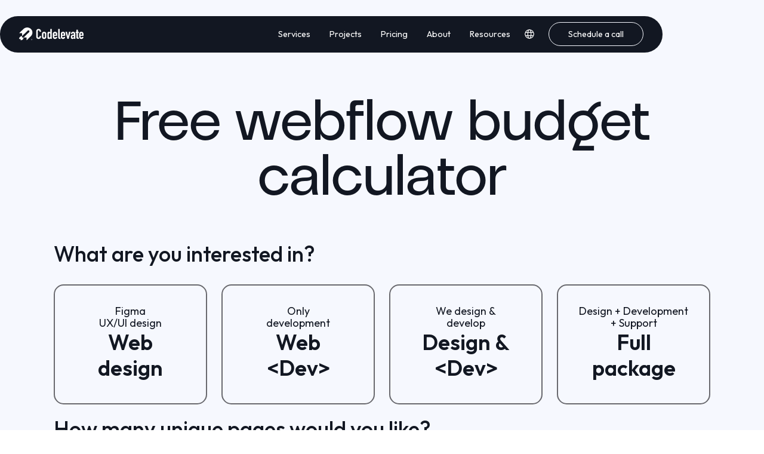

--- FILE ---
content_type: text/html
request_url: https://www.codelevate.com/webflow-budget-calculator
body_size: 11733
content:
<!DOCTYPE html><!-- Last Published: Sun Dec 28 2025 12:26:59 GMT+0000 (Coordinated Universal Time) --><html data-wf-domain="www.codelevate.com" data-wf-page="64a079c1a2d4948b974e550b" data-wf-site="626c26681a12a6a932c8a39a" lang="en-GB"><head><meta charset="utf-8"/><title>Webflow pricing calculator | Codelevate</title><link rel="alternate" hrefLang="x-default" href="https://www.codelevate.com/webflow-budget-calculator"/><link rel="alternate" hrefLang="en-GB" href="https://www.codelevate.com/webflow-budget-calculator"/><link rel="alternate" hrefLang="nl" href="https://www.codelevate.com/nl/webflow-budget-calculator"/><meta content="Get a direct free estimate using our Webflow pricing calculator. Calculate how much it will cost to design and build a new website using Webflow." name="description"/><meta content="Webflow pricing calculator | Codelevate" property="og:title"/><meta content="Get a direct free estimate using our Webflow pricing calculator. Calculate how much it will cost to design and build a new website using Webflow." property="og:description"/><meta content="https://cdn.prod.website-files.com/626c26681a12a6a932c8a39a/640da777e1340ef9c58eb6c1_Untitled%20design%20(2).jpg" property="og:image"/><meta content="Webflow pricing calculator | Codelevate" property="twitter:title"/><meta content="Get a direct free estimate using our Webflow pricing calculator. Calculate how much it will cost to design and build a new website using Webflow." property="twitter:description"/><meta content="https://cdn.prod.website-files.com/626c26681a12a6a932c8a39a/640da777e1340ef9c58eb6c1_Untitled%20design%20(2).jpg" property="twitter:image"/><meta property="og:type" content="website"/><meta content="summary_large_image" name="twitter:card"/><meta content="width=device-width, initial-scale=1" name="viewport"/><link href="https://cdn.prod.website-files.com/626c26681a12a6a932c8a39a/css/www-codelevate-com.webflow.shared.f1a0d6483.min.css" rel="stylesheet" type="text/css"/><link href="https://fonts.googleapis.com" rel="preconnect"/><link href="https://fonts.gstatic.com" rel="preconnect" crossorigin="anonymous"/><script src="https://ajax.googleapis.com/ajax/libs/webfont/1.6.26/webfont.js" type="text/javascript"></script><script type="text/javascript">WebFont.load({  google: {    families: ["Varela Round:400","Varela:400","Montserrat:100,100italic,200,200italic,300,300italic,400,400italic,500,500italic,600,600italic,700,700italic,800,800italic,900,900italic","Open Sans:300,300italic,400,400italic,600,600italic,700,700italic,800,800italic","Lato:100,100italic,300,300italic,400,400italic,700,700italic,900,900italic","Inconsolata:400,700","Merriweather:300,300italic,400,400italic,700,700italic,900,900italic","PT Sans:400,400italic,700,700italic","Outfit:regular,500,600,700,800,900"]  }});</script><script type="text/javascript">!function(o,c){var n=c.documentElement,t=" w-mod-";n.className+=t+"js",("ontouchstart"in o||o.DocumentTouch&&c instanceof DocumentTouch)&&(n.className+=t+"touch")}(window,document);</script><link href="https://cdn.prod.website-files.com/626c26681a12a6a932c8a39a/640dace23173165000958031_favicon2%201.png" rel="shortcut icon" type="image/x-icon"/><link href="https://cdn.prod.website-files.com/626c26681a12a6a932c8a39a/640dacfe6953392c95732b05_favicon2%201%20(1).png" rel="apple-touch-icon"/><link href="https://www.codelevate.com/webflow-budget-calculator" rel="canonical"/><script async="" src="https://www.googletagmanager.com/gtag/js?id=G-T8GP40Q4EY"></script><script type="text/javascript">window.dataLayer = window.dataLayer || [];function gtag(){dataLayer.push(arguments);}gtag('set', 'developer_id.dZGVlNj', true);gtag('js', new Date());gtag('config', 'G-T8GP40Q4EY');</script><script src="https://www.google.com/recaptcha/api.js" type="text/javascript"></script><!-- Global site tag (gtag.js) - Google Analytics -->
<script async src="https://www.googletagmanager.com/gtag/js?id=G-83W782FF8J"></script>
<script>
  window.dataLayer = window.dataLayer || [];
  function gtag(){dataLayer.push(arguments);}
  gtag('js', new Date());

  gtag('config', 'G-83W782FF8J');
</script>

<!-- Meta Pixel Code -->
<script>
!function(f,b,e,v,n,t,s)
{if(f.fbq)return;n=f.fbq=function(){n.callMethod?
n.callMethod.apply(n,arguments):n.queue.push(arguments)};
if(!f._fbq)f._fbq=n;n.push=n;n.loaded=!0;n.version='2.0';
n.queue=[];t=b.createElement(e);t.async=!0;
t.src=v;s=b.getElementsByTagName(e)[0];
s.parentNode.insertBefore(t,s)}(window, document,'script',
'https://connect.facebook.net/en_US/fbevents.js');
fbq('init', '1279650822833957');
fbq('track', 'PageView');
</script>
<noscript><img height="1" width="1" style="display:none"
src="https://www.facebook.com/tr?id=1279650822833957&ev=PageView&noscript=1"
/></noscript>
<!-- End Meta Pixel Code -->

<script src="https://apps.elfsight.com/p/platform.js" defer></script>
<div class="elfsight-app-9e52a195-f063-4716-8d5e-2266dd17370d"></div>

<meta name="linguana-site-verification" content="DkCDJoTXdHKVRQd4gk4u"/><!-- Google tag (gtag.js) -->
<script async src="https://www.googletagmanager.com/gtag/js?id=G-K1VR7VFBJ0"></script>
<script>
  window.dataLayer = window.dataLayer || [];
  function gtag(){dataLayer.push(arguments);}
  gtag('js', new Date());

  gtag('config', 'G-K1VR7VFBJ0');
</script>

<!-- Google Tag Manager -->
<script>(function(w,d,s,l,i){w[l]=w[l]||[];w[l].push({'gtm.start':
new Date().getTime(),event:'gtm.js'});var f=d.getElementsByTagName(s)[0],
j=d.createElement(s),dl=l!='dataLayer'?'&l='+l:'';j.async=true;j.src=
'https://www.googletagmanager.com/gtm.js?id='+i+dl;f.parentNode.insertBefore(j,f);
})(window,document,'script','dataLayer','GTM-PK7XV3G');</script>
<!-- End Google Tag Manager -->

<meta name="facebook-domain-verification" content="ufbx8vfhpurvtamf2wsyb831mxntlm" />

<!-- Hotjar Tracking Code for https://www.codelevate.com/ -->
<script>
    (function(h,o,t,j,a,r){
        h.hj=h.hj||function(){(h.hj.q=h.hj.q||[]).push(arguments)};
        h._hjSettings={hjid:2963721,hjsv:6};
        a=o.getElementsByTagName('head')[0];
        r=o.createElement('script');r.async=1;
        r.src=t+h._hjSettings.hjid+j+h._hjSettings.hjsv;
        a.appendChild(r);
    })(window,document,'https://static.hotjar.com/c/hotjar-','.js?sv=');
</script>

<!-- Meta Pixel Code -->
<script>
  !function(f,b,e,v,n,t,s)
  {if(f.fbq)return;n=f.fbq=function(){n.callMethod?
  n.callMethod.apply(n,arguments):n.queue.push(arguments)};
  if(!f._fbq)f._fbq=n;n.push=n;n.loaded=!0;n.version='2.0';
  n.queue=[];t=b.createElement(e);t.async=!0;
  t.src=v;s=b.getElementsByTagName(e)[0];
  s.parentNode.insertBefore(t,s)}(window, document,'script',
  'https://connect.facebook.net/en_US/fbevents.js');
  fbq('init', '183598577762665');
  fbq('track', 'PageView');
</script>
<noscript><img height="1" width="1" style="display:none"
  src="https://www.facebook.com/tr?id=183598577762665&ev=PageView&noscript=1"
/></noscript>
<!-- End Meta Pixel Code --><script src="https://cdn.prod.website-files.com/626c26681a12a6a932c8a39a%2F66ba5a08efe71070f98dd10a%2F679f8afb4a45e781772157a6%2Fpk7xv3g-1.1.1.js" type="text/javascript"></script></head><body><div bind="2be2f23f-583e-4a9e-c94d-16a43af9f966" class="w-embed"><style>html{-webkit-font-smoothing: antialiased; -moz-osx-font-smoothing: grayscale;}
.radio-input, .w-checkbox-input {
	box-shadow: none !important;
}
.radio-input.w--redirected-checked ~ .radio-circle-box {
		border-color: #fff;
    background-color: rgb(177 177 177 / 19%);
}
</style></div><div data-animation="default" class="mian_nav w-nav" data-easing2="ease" data-easing="ease" data-collapse="medium" data-w-id="fc3f2e37-d1b9-9511-5818-86a49258e099" role="banner" data-duration="400" data-doc-height="1"><div class="padding-global-55 is_nav"><div class="container-medium-9"><div class="nav_bar-container"><a href="/" class="brand-logo_warper w-nav-brand"><img loading="lazy" src="https://cdn.prod.website-files.com/626c26681a12a6a932c8a39a/63dfd4983700f04b7ccceceb_codelevate_logo.svg" alt="Software development company based in Amsterdam | Codelevate" class="logo-nav"/></a><nav role="navigation" class="nav-menu-9 w-nav-menu"><div class="nav-link_warper"><a href="/services" data-w-id="fc3f2e37-d1b9-9511-5818-86a49258e0a1" class="nav-link-14 w-nav-link">Services</a><div data-w-id="fc3f2e37-d1b9-9511-5818-86a49258e0a3" class="nav-divider-2"></div><a href="/case-studies" data-w-id="fc3f2e37-d1b9-9511-5818-86a49258e0a4" class="nav-link-14 w-nav-link">Projects</a><div data-w-id="fc3f2e37-d1b9-9511-5818-86a49258e0a6" class="nav-divider-2"></div><a href="/pricing" data-w-id="fc3f2e37-d1b9-9511-5818-86a49258e0a7" class="nav-link-14 w-nav-link">Pricing</a><div data-w-id="fc3f2e37-d1b9-9511-5818-86a49258e0a9" class="nav-divider-2"></div><a href="/about-us" data-w-id="fc3f2e37-d1b9-9511-5818-86a49258e0aa" class="nav-link-14 w-nav-link">About</a><div data-w-id="fc3f2e37-d1b9-9511-5818-86a49258e0ac" class="nav-divider-2"></div><a href="/free-resources" data-w-id="58e7599d-7d91-5520-8d34-4fce4b1ddfa6" class="nav-link-14 w-nav-link">Resources</a><div data-w-id="fc3f2e37-d1b9-9511-5818-86a49258e0b9" class="nav-divider-2"></div><div class="div-block-138"><div class="ouiflow-element-contain w-locales-list"><div data-delay="500" data-hover="true" class="ouiflow-dropdown-2 w-dropdown"><div lang="en" class="ouiflow-2-toggle w-dropdown-toggle"><div class="ouiflow-toggle_text-flag-wrap"><div data-value="" class="ouiflow-flag-wrap"><img alt="" src="https://cdn.prod.website-files.com/626c26681a12a6a932c8a39a/671ce96cfefd4306679085e6_language-svgrepo-com.svg" class="ouiflow-flag-icon"/></div></div></div><nav class="ouiflow-2_list ouiflow-dropdown-link-flag w-dropdown-list"><div role="list" class="ouiflow-2_list-contain w-locales-items"><div role="listitem" class="ouiflow-2_list-item w-locales-item"><a hreflang="en-GB" href="/webflow-budget-calculator" aria-current="page" class="link-24 w--current">English</a></div><div role="listitem" class="ouiflow-2_list-item w-locales-item"><a hreflang="nl" href="/nl/webflow-budget-calculator" class="link-24">Dutch</a></div></div></nav></div></div><div class="embed-code-switcher-2 w-embed w-script"><script>

document.addEventListener('DOMContentLoaded', function() {

  const currentLinkSwitcher2 = document.querySelectorAll('[selector="dropdown2"].w--current');

  currentLinkSwitcher2.forEach(link => {
    const closestLocalItem2 = link.closest('.ouiflow-2_list-item');
    if (closestLocalItem2) {
      closestLocalItem2.style.display = 'none';
    }
  });

});



</script></div></div><a href="/schedule-meeting" class="nav-button w-button">Schedule a call</a></div></nav><div class="manu-button_warper w-nav-button"><div data-is-ix2-target="1" class="icon-14" data-w-id="fc3f2e37-d1b9-9511-5818-86a49258e0bd" data-animation-type="lottie" data-src="https://cdn.prod.website-files.com/64c56dcd5fc3ada54be24c42/64c56dcd5fc3ada54be24cc1_lottieflow-menu-nav-08-ffffff-easey.json" data-loop="0" data-direction="1" data-autoplay="0" data-renderer="svg" data-default-duration="2.0208333333333335" data-duration="2.0208333333333335" data-ix2-initial-state="0"></div></div></div></div></div></div><div bind="d1784afb-95ed-9efe-5dca-a2b8bd2a2050" class="page-2"><div bind="d1784afb-95ed-9efe-5dca-a2b8bd2a2060" class="section-51"><div bind="d1784afb-95ed-9efe-5dca-a2b8bd2a2062" class="form-block-6 w-form"><form id="wf-form-budget" name="wf-form-budget" data-name="budget" method="get" bind="d1784afb-95ed-9efe-5dca-a2b8bd2a2063" class="form-10" data-wf-page-id="64a079c1a2d4948b974e550b" data-wf-element-id="dd59656d-4825-c63e-3a8d-afc51e103f2f"><h1 class="h1 centered">Free webflow budget calculator</h1><div bind="d1784afb-95ed-9efe-5dca-a2b8bd2a2064" class="question-wrapper"><div bind="d1784afb-95ed-9efe-5dca-a2b8bd2a2065" class="question"><div bind="d1784afb-95ed-9efe-5dca-a2b8bd2a2066" class="section-header-6 small-header"><h2 bind="d1784afb-95ed-9efe-5dca-a2b8bd2a2067" class="heading-120">What are you interested in?</h2></div><div bind="d1784afb-95ed-9efe-5dca-a2b8bd2a2069" class="question-box"><div bind="d1784afb-95ed-9efe-5dca-a2b8bd2a206a" class="radio-buttons"><label bind="d1784afb-95ed-9efe-5dca-a2b8bd2a206b" class="radio-button-2 w-radio"><div class="w-form-formradioinput w-form-formradioinput--inputType-custom radio-input w-radio-input"></div><input id="node" type="radio" name="pages" data-name="pages" bind="d1784afb-95ed-9efe-5dca-a2b8bd2a206c" style="opacity:0;position:absolute;z-index:-1" value="1"/><div bind="d1784afb-95ed-9efe-5dca-a2b8bd2a2070" class="radio-sub-text">Figma <br/>UX/UI design</div><span for="node" bind="d1784afb-95ed-9efe-5dca-a2b8bd2a206e" class="radio-main-text w-form-label">Web design</span></label><label bind="4b9a5c4b-0c18-70aa-cd8c-ed825ba54149" class="radio-button-2 w-radio"><div class="w-form-formradioinput w-form-formradioinput--inputType-custom radio-input w-radio-input"></div><input id="2" type="radio" name="pages" data-name="pages" bind="4b9a5c4b-0c18-70aa-cd8c-ed825ba5414a" style="opacity:0;position:absolute;z-index:-1" value="2"/><div bind="4b9a5c4b-0c18-70aa-cd8c-ed825ba5414d" class="radio-sub-text">Only <br/>development</div><span for="2" bind="4b9a5c4b-0c18-70aa-cd8c-ed825ba5414b" class="radio-main-text w-form-label">Web <br/>&lt;Dev&gt;</span></label><label bind="d1784afb-95ed-9efe-5dca-a2b8bd2a2072" class="radio-button-2 w-radio"><div class="w-form-formradioinput w-form-formradioinput--inputType-custom radio-input w-radio-input"></div><input id="3" type="radio" name="pages" data-name="pages" bind="d1784afb-95ed-9efe-5dca-a2b8bd2a2073" style="opacity:0;position:absolute;z-index:-1" value="3"/><div bind="d1784afb-95ed-9efe-5dca-a2b8bd2a2077" class="radio-sub-text">We design &amp; <br/>develop</div><span for="3" bind="d1784afb-95ed-9efe-5dca-a2b8bd2a2075" class="radio-main-text w-form-label">Design &amp;&lt;Dev&gt;</span></label><label bind="d1784afb-95ed-9efe-5dca-a2b8bd2a2079" class="radio-button-2 w-radio"><div class="w-form-formradioinput w-form-formradioinput--inputType-custom radio-input w-radio-input"></div><input id="4" type="radio" name="pages" data-name="pages" bind="d1784afb-95ed-9efe-5dca-a2b8bd2a207a" style="opacity:0;position:absolute;z-index:-1" value="4"/><div bind="d1784afb-95ed-9efe-5dca-a2b8bd2a207e" class="radio-sub-text">Design + Development + Support</div><span for="4" bind="d1784afb-95ed-9efe-5dca-a2b8bd2a207c" class="radio-main-text w-form-label">Full package</span></label></div></div></div><div bind="d1784afb-95ed-9efe-5dca-a2b8bd2a2080" class="question"><div bind="d1784afb-95ed-9efe-5dca-a2b8bd2a2081" class="section-header-6 small-header"><h2 bind="d1784afb-95ed-9efe-5dca-a2b8bd2a2082" class="heading-120">How many unique pages would you like?</h2></div><div bind="d1784afb-95ed-9efe-5dca-a2b8bd2a2084" class="question-box"><div bind="d1784afb-95ed-9efe-5dca-a2b8bd2a2085" class="radio-buttons only3"><label bind="d1784afb-95ed-9efe-5dca-a2b8bd2a2086" class="radio-button-2 w-radio"><div class="w-form-formradioinput w-form-formradioinput--inputType-custom radio-input w-radio-input"></div><input id="node-4" type="radio" name="animations" data-name="animations" bind="d1784afb-95ed-9efe-5dca-a2b8bd2a2087" style="opacity:0;position:absolute;z-index:-1" value="1"/><div bind="d1784afb-95ed-9efe-5dca-a2b8bd2a208b" class="radio-sub-text">Unique pages</div><span for="node-4" bind="d1784afb-95ed-9efe-5dca-a2b8bd2a2089" class="radio-main-text w-form-label">1-10</span></label><label bind="d1784afb-95ed-9efe-5dca-a2b8bd2a208d" class="radio-button-2 w-radio"><div class="w-form-formradioinput w-form-formradioinput--inputType-custom radio-input w-radio-input"></div><input id="node-5" type="radio" name="animations" data-name="animations" bind="d1784afb-95ed-9efe-5dca-a2b8bd2a208e" style="opacity:0;position:absolute;z-index:-1" value="2"/><div bind="d1784afb-95ed-9efe-5dca-a2b8bd2a2092" class="radio-sub-text">Unique pages + CMS</div><span for="node-5" bind="d1784afb-95ed-9efe-5dca-a2b8bd2a2090" class="radio-main-text w-form-label">10-20</span></label><label bind="d1784afb-95ed-9efe-5dca-a2b8bd2a2094" class="radio-button-2 w-radio"><div class="w-form-formradioinput w-form-formradioinput--inputType-custom radio-input w-radio-input"></div><input id="node-6" type="radio" name="animations" data-name="animations" bind="d1784afb-95ed-9efe-5dca-a2b8bd2a2095" style="opacity:0;position:absolute;z-index:-1" value="3"/><div bind="d1784afb-95ed-9efe-5dca-a2b8bd2a2099" class="radio-sub-text">Site pages +CMS + Landing pages</div><span for="node-6" bind="d1784afb-95ed-9efe-5dca-a2b8bd2a2097" class="radio-main-text w-form-label">20+</span></label></div></div></div><div bind="d1784afb-95ed-9efe-5dca-a2b8bd2a20b6" class="question"><div bind="d1784afb-95ed-9efe-5dca-a2b8bd2a20b7" class="section-header-6 medium-header"><h2 bind="d1784afb-95ed-9efe-5dca-a2b8bd2a20b8" class="heading-120">Are you looking for custom functionalities?</h2></div><div bind="d1784afb-95ed-9efe-5dca-a2b8bd2a20ba" class="question-box"><div bind="d1784afb-95ed-9efe-5dca-a2b8bd2a20bb" class="radio-buttons only3"><div bind="d1784afb-95ed-9efe-5dca-a2b8bd2a20bc"><label bind="d1784afb-95ed-9efe-5dca-a2b8bd2a20bd" class="w-checkbox checkbox-field"><div class="w-checkbox-input w-checkbox-input--inputType-custom checkbox"></div><input id="ecommerce" type="checkbox" name="ecommerce" data-name="Ecommerce" bind="d1784afb-95ed-9efe-5dca-a2b8bd2a20be" style="opacity:0;position:absolute;z-index:-1"/><span for="ecommerce" bind="d1784afb-95ed-9efe-5dca-a2b8bd2a20bf" class="checkbox-label w-form-label">E-commerce</span></label><label bind="d1784afb-95ed-9efe-5dca-a2b8bd2a20c1" class="w-checkbox checkbox-field"><div class="w-checkbox-input w-checkbox-input--inputType-custom checkbox"></div><input id="cms" type="checkbox" name="cms" data-name="Cms" bind="d1784afb-95ed-9efe-5dca-a2b8bd2a20c2" style="opacity:0;position:absolute;z-index:-1"/><span for="cms" bind="d1784afb-95ed-9efe-5dca-a2b8bd2a20c3" class="checkbox-label w-form-label">CMS</span></label></div><div bind="d1784afb-95ed-9efe-5dca-a2b8bd2a20c5"><label bind="d1784afb-95ed-9efe-5dca-a2b8bd2a20c6" class="w-checkbox checkbox-field"><div class="w-checkbox-input w-checkbox-input--inputType-custom checkbox"></div><input id="web_app" type="checkbox" name="web_app" data-name="Web App" bind="d1784afb-95ed-9efe-5dca-a2b8bd2a20c7" style="opacity:0;position:absolute;z-index:-1"/><span for="web_app" bind="d1784afb-95ed-9efe-5dca-a2b8bd2a20c8" class="checkbox-label w-form-label">Bookings</span></label><label bind="d1784afb-95ed-9efe-5dca-a2b8bd2a20ca" class="w-checkbox checkbox-field"><div class="w-checkbox-input w-checkbox-input--inputType-custom checkbox"></div><input id="custom" type="checkbox" name="custom" data-name="Custom" bind="d1784afb-95ed-9efe-5dca-a2b8bd2a20cb" style="opacity:0;position:absolute;z-index:-1"/><span for="custom" bind="d1784afb-95ed-9efe-5dca-a2b8bd2a20cc" class="checkbox-label w-form-label">Api integrations</span></label></div><div bind="d1784afb-95ed-9efe-5dca-a2b8bd2a20ce"></div></div></div></div><div bind="d1784afb-95ed-9efe-5dca-a2b8bd2a20cf" class="question-center-flex"><div bind="d1784afb-95ed-9efe-5dca-a2b8bd2a20d0" class="question-center-box"><div bind="d1784afb-95ed-9efe-5dca-a2b8bd2a20d1" class="input-box"><div bind="d1784afb-95ed-9efe-5dca-a2b8bd2a20d2" class="label-4">Name</div><input class="text-field-6 w-input" maxlength="256" name="clientname" data-name="Clientname" placeholder="John Doe" type="text" id="clientname" bind="d1784afb-95ed-9efe-5dca-a2b8bd2a20d4" required=""/></div><div bind="d1784afb-95ed-9efe-5dca-a2b8bd2a20d5" class="input-box"><div bind="d1784afb-95ed-9efe-5dca-a2b8bd2a20d6" class="label-4">E-mail</div><input class="text-field-6 w-input" maxlength="256" name="email" data-name="Email" placeholder="johndoe@acme.com" type="text" id="email" bind="d1784afb-95ed-9efe-5dca-a2b8bd2a20d8" required=""/></div><div bind="9decb340-edcc-2590-3152-95ffff1001f5" class="input-box"><div bind="9decb340-edcc-2590-3152-95ffff1001f6" class="label-4">Phone</div><div bind="d04a8bb2-5936-5aef-ee0f-c7c1784b74de" class="container-52 horizontal centre"><input class="text-field-6 w-input" maxlength="256" name="Phone" data-name="Phone" placeholder="+31" type="tel" id="Phone" bind="9decb340-edcc-2590-3152-95ffff1001f8" required=""/></div></div><div bind="d1784afb-95ed-9efe-5dca-a2b8bd2a20d9" class="input-box"><div bind="d1784afb-95ed-9efe-5dca-a2b8bd2a20da" class="label-4">Company</div><input class="text-field-6 w-input" maxlength="256" name="company" data-name="Company" placeholder="Acme Inc." type="text" id="company" bind="d1784afb-95ed-9efe-5dca-a2b8bd2a20dc" required=""/></div><input class="text-field-6 hide w-input" maxlength="256" name="bud" data-name="Bud" placeholder="123" type="number" id="bud" bind="1a249a10-b136-ea30-42df-87ace54e0dd6" required=""/><input type="submit" data-wait="Please wait..." bind="d1784afb-95ed-9efe-5dca-a2b8bd2a20dd" class="primary_button centre full-size w-button" value="Get final quote"/></div></div></div></form><div bind="d1784afb-95ed-9efe-5dca-a2b8bd2a20de" class="success-message-13 w-form-done"><div bind="d1784afb-95ed-9efe-5dca-a2b8bd2a20df" class="heading-119 black">Thank you! We will contact you very soon!</div></div><div bind="d1784afb-95ed-9efe-5dca-a2b8bd2a20e1" class="w-form-fail"><div bind="d1784afb-95ed-9efe-5dca-a2b8bd2a20e2">Oops! Something went wrong while submitting the form.</div></div></div></div><div bind="d1784afb-95ed-9efe-5dca-a2b8bd2a20e4" data-w-id="dd59656d-4825-c63e-3a8d-afc51e103f9d" class="price-box"><div bind="fff74790-fa88-d2cd-e03f-f623440e0d37" class="border-2"><div bind="047f3046-2e9a-f0ba-ce6c-27a9bb91d7ae"><div bind="4213b005-60b5-07d7-8a62-3cbe8680d777" class="container-52 horizontal centre"><div bind="d1784afb-95ed-9efe-5dca-a2b8bd2a20e5" class="label-copy">Approximate ESTIMATE </div><img src="https://cdn.prod.website-files.com/626c26681a12a6a932c8a39a/64a079db882782a8aa488d0c_circle-info-solid.svg" loading="lazy" width="16" data-w-id="dd59656d-4825-c63e-3a8d-afc51e103fa3" alt="" bind="569fb0e0-f107-f6fb-a524-ecb6e7f32af7" class="image-6"/></div><div bind="d1784afb-95ed-9efe-5dca-a2b8bd2a20e7" class="price">€ <span bind="d1784afb-95ed-9efe-5dca-a2b8bd2a20e9" bloc="budget">0</span> </div></div><div bind="67485489-3c37-7dc2-16f6-196439dce61b" style="display:none" class="spracer black"></div><div bind="cf51a4ad-2e94-f484-62ce-0ba97f662254" style="display:none" class="paragraph3-2">*This price is just an estimate. No two projects are the same.<br/>Book a <a href="/schedule-meeting" class="link-19">free discovery call</a> to receive final offer.</div></div></div></div><div class="main-section-2"><div class="main-container"><div class="content-wrap-center"><div id="w-node-ec87c392-b3b8-35d5-2ba0-b9992e1dd66a-974e550b" class="content-wrap-center max-width-800"><h2 class="h2 centered">Hiring or traditional outsourcing? <span class="text-span-21"><strong class="bold-text-19">Neither</strong></span></h2><div class="spacer-xs"></div><p class="paragraph">Think of Codelevate as your in-house team, but without the operational hassle and extra costs</p></div><div class="spacer-xxl"></div><div class="chart-wrap"><div class="w-layout-grid sticky-grid-pricing"><div id="w-node-ec87c392-b3b8-35d5-2ba0-b9992e1dd676-974e550b" class="placeholder-spacer"></div><div id="w-node-ec87c392-b3b8-35d5-2ba0-b9992e1dd677-974e550b" class="pricing-sticky-bg-wrap"><div class="pricing-title-wrap-sticky"><div class="blurb-txt">Freelancers</div></div></div><div id="w-node-ec87c392-b3b8-35d5-2ba0-b9992e1dd67b-974e550b" class="pricing-sticky-bg-wrap"><div href="#" class="pricing-title-wrap-sticky middle"><div class="blurb-txt">Traditional agencies<br/></div></div></div><div id="w-node-ec87c392-b3b8-35d5-2ba0-b9992e1dd681-974e550b" class="pricing-sticky-bg-wrap"><div href="#" class="pricing-title-wrap-sticky end"><div class="blurb-txt text-color">Codelevate</div></div></div></div><div class="price-category-wrap"><div class="w-layout-grid outer-chart-grid"><div class="w-layout-grid pricing-chart-grid"><div id="w-node-ec87c392-b3b8-35d5-2ba0-b9992e1dd688-974e550b" class="table-cell-title"><div class="text-block-171">Access to certified Webflow experts</div></div><div id="w-node-ec87c392-b3b8-35d5-2ba0-b9992e1dd68b-974e550b" class="table-cell"><div class="icon-12 w-embed"><svg width="420" height="420" viewBox="0 0 24 24" fill="none" xmlns="http://www.w3.org/2000/svg">
<path d="M10.0002 15.172L19.1922 5.979L20.6072 7.393L10.0002 18L3.63623 11.636L5.05023 10.222L10.0002 15.172Z" fill="currentColor"/>
</svg>
</div></div><div id="w-node-ec87c392-b3b8-35d5-2ba0-b9992e1dd68d-974e550b" class="table-cell"></div><div id="w-node-ec87c392-b3b8-35d5-2ba0-b9992e1dd68e-974e550b" class="table-cell featured"><div class="icon-12 w-embed"><svg width="420" height="420" viewBox="0 0 24 24" fill="none" xmlns="http://www.w3.org/2000/svg">
<path d="M10.0002 15.172L19.1922 5.979L20.6072 7.393L10.0002 18L3.63623 11.636L5.05023 10.222L10.0002 15.172Z" fill="currentColor"/>
</svg>
</div></div></div><div class="w-layout-grid pricing-chart-grid"><div id="w-node-ec87c392-b3b8-35d5-2ba0-b9992e1dd691-974e550b" class="table-cell-title"><div class="text-block-171">1 week start time</div></div><div id="w-node-ec87c392-b3b8-35d5-2ba0-b9992e1dd694-974e550b" class="table-cell"><div class="icon-12 w-embed"><svg width="420" height="420" viewBox="0 0 24 24" fill="none" xmlns="http://www.w3.org/2000/svg">
<path d="M10.0002 15.172L19.1922 5.979L20.6072 7.393L10.0002 18L3.63623 11.636L5.05023 10.222L10.0002 15.172Z" fill="currentColor"/>
</svg>
</div></div><div id="w-node-ec87c392-b3b8-35d5-2ba0-b9992e1dd696-974e550b" class="table-cell"></div><div id="w-node-ec87c392-b3b8-35d5-2ba0-b9992e1dd697-974e550b" class="table-cell featured"><div class="icon-12 w-embed"><svg width="420" height="420" viewBox="0 0 24 24" fill="none" xmlns="http://www.w3.org/2000/svg">
<path d="M10.0002 15.172L19.1922 5.979L20.6072 7.393L10.0002 18L3.63623 11.636L5.05023 10.222L10.0002 15.172Z" fill="currentColor"/>
</svg>
</div></div></div><div class="w-layout-grid pricing-chart-grid"><div id="w-node-ec87c392-b3b8-35d5-2ba0-b9992e1dd69a-974e550b" class="table-cell-title"><div class="text-block-171">Direct communication</div></div><div id="w-node-ec87c392-b3b8-35d5-2ba0-b9992e1dd69d-974e550b" class="table-cell"><div class="icon-12 w-embed"><svg width="420" height="420" viewBox="0 0 24 24" fill="none" xmlns="http://www.w3.org/2000/svg">
<path d="M10.0002 15.172L19.1922 5.979L20.6072 7.393L10.0002 18L3.63623 11.636L5.05023 10.222L10.0002 15.172Z" fill="currentColor"/>
</svg>
</div></div><div id="w-node-ec87c392-b3b8-35d5-2ba0-b9992e1dd69f-974e550b" class="table-cell"></div><div id="w-node-ec87c392-b3b8-35d5-2ba0-b9992e1dd6a0-974e550b" class="table-cell featured"><div class="icon-12 w-embed"><svg width="420" height="420" viewBox="0 0 24 24" fill="none" xmlns="http://www.w3.org/2000/svg">
<path d="M10.0002 15.172L19.1922 5.979L20.6072 7.393L10.0002 18L3.63623 11.636L5.05023 10.222L10.0002 15.172Z" fill="currentColor"/>
</svg>
</div></div></div><div class="w-layout-grid pricing-chart-grid"><div id="w-node-ec87c392-b3b8-35d5-2ba0-b9992e1dd6a3-974e550b" class="table-cell-title"><div class="text-block-171">Scale or downgrade anytime</div></div><div id="w-node-ec87c392-b3b8-35d5-2ba0-b9992e1dd6a6-974e550b" class="table-cell"></div><div id="w-node-ec87c392-b3b8-35d5-2ba0-b9992e1dd6a7-974e550b" class="table-cell"><div class="icon-12 w-embed"><svg width="420" height="420" viewBox="0 0 24 24" fill="none" xmlns="http://www.w3.org/2000/svg">
<path d="M10.0002 15.172L19.1922 5.979L20.6072 7.393L10.0002 18L3.63623 11.636L5.05023 10.222L10.0002 15.172Z" fill="currentColor"/>
</svg>
</div></div><div id="w-node-ec87c392-b3b8-35d5-2ba0-b9992e1dd6a9-974e550b" class="table-cell featured"><div class="icon-12 w-embed"><svg width="420" height="420" viewBox="0 0 24 24" fill="none" xmlns="http://www.w3.org/2000/svg">
<path d="M10.0002 15.172L19.1922 5.979L20.6072 7.393L10.0002 18L3.63623 11.636L5.05023 10.222L10.0002 15.172Z" fill="currentColor"/>
</svg>
</div></div></div><div class="w-layout-grid pricing-chart-grid"><div id="w-node-ec87c392-b3b8-35d5-2ba0-b9992e1dd6ac-974e550b" class="table-cell-title"><div class="text-block-171">100% ownership</div></div><div id="w-node-ec87c392-b3b8-35d5-2ba0-b9992e1dd6af-974e550b" class="table-cell"><div class="icon-12 w-embed"><svg width="420" height="420" viewBox="0 0 24 24" fill="none" xmlns="http://www.w3.org/2000/svg">
<path d="M10.0002 15.172L19.1922 5.979L20.6072 7.393L10.0002 18L3.63623 11.636L5.05023 10.222L10.0002 15.172Z" fill="currentColor"/>
</svg>
</div></div><div id="w-node-ec87c392-b3b8-35d5-2ba0-b9992e1dd6b1-974e550b" class="table-cell"></div><div id="w-node-ec87c392-b3b8-35d5-2ba0-b9992e1dd6b2-974e550b" class="table-cell featured"><div class="icon-12 w-embed"><svg width="420" height="420" viewBox="0 0 24 24" fill="none" xmlns="http://www.w3.org/2000/svg">
<path d="M10.0002 15.172L19.1922 5.979L20.6072 7.393L10.0002 18L3.63623 11.636L5.05023 10.222L10.0002 15.172Z" fill="currentColor"/>
</svg>
</div></div></div><div class="w-layout-grid pricing-chart-grid"><div id="w-node-ec87c392-b3b8-35d5-2ba0-b9992e1dd6b5-974e550b" class="table-cell-title"><div class="text-block-171">No administrative costs</div></div><div id="w-node-ec87c392-b3b8-35d5-2ba0-b9992e1dd6b8-974e550b" class="table-cell"></div><div id="w-node-ec87c392-b3b8-35d5-2ba0-b9992e1dd6b9-974e550b" class="table-cell"><div class="icon-12 w-embed"><svg width="420" height="420" viewBox="0 0 24 24" fill="none" xmlns="http://www.w3.org/2000/svg">
<path d="M10.0002 15.172L19.1922 5.979L20.6072 7.393L10.0002 18L3.63623 11.636L5.05023 10.222L10.0002 15.172Z" fill="currentColor"/>
</svg>
</div></div><div id="w-node-ec87c392-b3b8-35d5-2ba0-b9992e1dd6bb-974e550b" class="table-cell featured"><div class="icon-12 w-embed"><svg width="420" height="420" viewBox="0 0 24 24" fill="none" xmlns="http://www.w3.org/2000/svg">
<path d="M10.0002 15.172L19.1922 5.979L20.6072 7.393L10.0002 18L3.63623 11.636L5.05023 10.222L10.0002 15.172Z" fill="currentColor"/>
</svg>
</div></div></div><div class="w-layout-grid pricing-chart-grid"><div id="w-node-ec87c392-b3b8-35d5-2ba0-b9992e1dd6be-974e550b" class="table-cell-title"><div class="text-block-171">Full-time engagement</div></div><div id="w-node-ec87c392-b3b8-35d5-2ba0-b9992e1dd6c1-974e550b" class="table-cell"><div class="icon-12 w-embed"><svg width="420" height="420" viewBox="0 0 24 24" fill="none" xmlns="http://www.w3.org/2000/svg">
<path d="M10.0002 15.172L19.1922 5.979L20.6072 7.393L10.0002 18L3.63623 11.636L5.05023 10.222L10.0002 15.172Z" fill="currentColor"/>
</svg>
</div></div><div id="w-node-ec87c392-b3b8-35d5-2ba0-b9992e1dd6c3-974e550b" class="table-cell"></div><div id="w-node-ec87c392-b3b8-35d5-2ba0-b9992e1dd6c4-974e550b" class="table-cell featured"><div class="icon-12 w-embed"><svg width="420" height="420" viewBox="0 0 24 24" fill="none" xmlns="http://www.w3.org/2000/svg">
<path d="M10.0002 15.172L19.1922 5.979L20.6072 7.393L10.0002 18L3.63623 11.636L5.05023 10.222L10.0002 15.172Z" fill="currentColor"/>
</svg>
</div></div></div><div class="w-layout-grid pricing-chart-grid final"><div id="w-node-ec87c392-b3b8-35d5-2ba0-b9992e1dd6c7-974e550b" class="table-cell-title"><div class="text-block-171">Monthly terminable</div></div><div id="w-node-ec87c392-b3b8-35d5-2ba0-b9992e1dd6ca-974e550b" class="table-cell"></div><div id="w-node-ec87c392-b3b8-35d5-2ba0-b9992e1dd6cb-974e550b" class="table-cell"></div><div id="w-node-ec87c392-b3b8-35d5-2ba0-b9992e1dd6cc-974e550b" class="table-cell featured"><div class="icon-12 w-embed"><svg width="420" height="420" viewBox="0 0 24 24" fill="none" xmlns="http://www.w3.org/2000/svg">
<path d="M10.0002 15.172L19.1922 5.979L20.6072 7.393L10.0002 18L3.63623 11.636L5.05023 10.222L10.0002 15.172Z" fill="currentColor"/>
</svg>
</div></div></div></div></div></div></div></div></div><section class="footer-dark"><div class="section_calltoaction"><div class="violetcard"><div class="violetcard_content-wrapper"><div id="w-node-_880151ea-e01d-1648-0362-6a0ec5d3527b-c5d35277" class="div-block-131"><h3 class="heading-style-h3-4">Download our company presentation</h3><div class="spacer-xxsmall"></div></div><div class="w-form"><form id="wf-form-PitchdeckFooter" name="wf-form-PitchdeckFooter" data-name="PitchdeckFooter" method="get" data-webflow-hubspot-api-form-url="https://hubspotonwebflow.com/api/forms/b12be866-2015-40f2-9532-f184ee3a971b" class="form-14" data-wf-page-id="64a079c1a2d4948b974e550b" data-wf-element-id="d382a9d2-3a98-4921-c9ab-5e51e1c063df"><div class="div-block-130"><input class="text-field-8 w-input" data-wfhsfieldname="FormTextInput-2" maxlength="256" name="email" data-name="Email" placeholder="Enter your email" type="email" id="Emailfield" required=""/><input type="submit" data-wait="Please wait..." class="button-26 orange w-button" value="Download"/></div><div data-sitekey="6Ldm4-4pAAAAANmljL912lzmUWFDwqXUaB7oPdIh" class="w-form-formrecaptcha recaptcha g-recaptcha g-recaptcha-error g-recaptcha-disabled"></div><div class="text-size-tiny-3">By clicking Download you&#x27;re confirming that you agree with our <a href="/privacy-policy" class="text-link-3">Terms and Conditions</a>.</div><input type="hidden" name="hutk" value=""/><input type="hidden" name="ipAddress" value=""/><input type="hidden" name="pageUri" value=""/><input type="hidden" name="pageId" value=""/><input type="hidden" name="pageName" value=""/></form><div class="w-form-done"><div class="success-text">Thank you!<br/>Download our pitch deck <a href="https://drive.google.com/file/d/1sHzPnfp6op5C4DNDiX82UxsbJx-KBk7j/view?usp=sharing">here</a></div></div><div class="w-form-fail"><div class="text-block-178">Oops! Something went wrong while submitting the form.</div></div></div></div></div></div><div class="div-block-19"></div><div class="container-large-35"><div class="footer-wrapper-two"><div id="w-node-_880151ea-e01d-1648-0362-6a0ec5d35294-c5d35277" class="div-block-22"><a href="#" class="footer-brand-2 w-inline-block"><img src="https://cdn.prod.website-files.com/626c26681a12a6a932c8a39a/640607063bc8a91af4ffa352_Group%20(1).svg" loading="lazy" width="21" height="21" alt="" class="image-14"/><div class="text-block-153">Codelevate</div></a><div class="div-block-121"><div class="div-block-122"><img src="https://cdn.prod.website-files.com/626c26681a12a6a932c8a39a/668567d1d7ccc9763aaeba1e_building-regular%20(1).svg" loading="lazy" alt="" class="image-203"/><a href="#" class="link-18">Born Studio B.V<br/>KVK 85246573</a></div><div class="div-block-122"><img src="https://cdn.prod.website-files.com/626c26681a12a6a932c8a39a/627a1f689135c8360000c9a3_mail-fill.svg" loading="lazy" alt="" class="image-203"/><a href="mailto:New request?subject=Website%20request" class="link-18">hello@codelevate.com</a></div><div class="div-block-122"><img src="https://cdn.prod.website-files.com/626c26681a12a6a932c8a39a/649c59e68fa05e0c60426299_location-pin-svgrepo-com.svg" loading="lazy" alt="" class="image-203"/><a href="https://maps.app.goo.gl/GYKspTG7XsKXF4Ev5" class="link-18">Weesperstraat 61<br/>1018 VN Amsterdam</a></div><div class="footer-social-block-two"><div class="social-icons"><a href="https://www.linkedin.com/company/codelevate-agency" class="dfs-link-block-1 w-inline-block"><img src="https://cdn.prod.website-files.com/626c26681a12a6a932c8a39a/62bd803f7eb174a40911f16c_LinkedIn.svg" loading="lazy" alt="" class="dfs-icon-2"/></a><a href="https://www.instagram.com/codelevate.agency/" target="_blank" class="dfs-link-block-1 w-inline-block"><img src="https://cdn.prod.website-files.com/626c26681a12a6a932c8a39a/62bd80a2d6655adccea7fd51_Instagram.svg" loading="lazy" alt="" class="dfs-icon-2"/></a><a href="https://www.facebook.com/codelevate.agency" class="dfs-link-block-1 w-inline-block"><img src="https://cdn.prod.website-files.com/626c26681a12a6a932c8a39a/62bd7fe476f885a7b04a88ed_Facebook.svg" loading="lazy" alt="" class="dfs-icon-2"/></a><a href="https://www.youtube.com/@Codelevate" class="dfs-link-block-1 w-inline-block"><img src="https://cdn.prod.website-files.com/626c26681a12a6a932c8a39a/68069f61a6b61d38b2118c4e_63f66091963bd997477a8a51_Frame-2.svg" loading="lazy" alt="" class="dfs-icon-2"/></a><a href="https://www.tiktok.com/@codelevate" class="dfs-link-block-1 w-inline-block"><img src="https://cdn.prod.website-files.com/626c26681a12a6a932c8a39a/68069fb62f9aef154455d680_tiktok-round-white-icon.svg" loading="lazy" alt="" class="dfs-icon-2"/></a></div></div></div></div><div class="footer-block-two"><div class="div-block-20"><div class="footer-title">Company</div><a href="/about-us" class="footer-link-two is-light">About us</a><div><a href="/case-studies" class="footer-link-two is-light display-inlineblock">Case studies</a></div><a href="/pricing" class="footer-link-two is-light">Pricing</a><a href="/careers" class="footer-link-two is-light">Careers</a><a href="/contact-us" class="footer-link-two is-light">Contact us</a><a href="/intake" class="footer-link-two is-light">Request a quote</a><a href="/schedule-meeting" class="footer-link-two is-light">Schedule a meeting</a></div></div><div class="footer-block-two"><div class="footer-title">Services</div><a href="/services/product-strategy" class="footer-link-two is-light">Product strategy</a><a href="/services/ux-ui-design" class="footer-link-two is-light">UX/UI Design</a><a href="/services/custom-development" class="footer-link-two is-light">Custom Development</a><a href="/services/ai-development-company" class="footer-link-two is-light">AI Agent Development</a><a href="/services/dedicated-development-team" class="footer-link-two is-light">Dedicated team</a><a href="/services/webflow-development" class="footer-link-two is-light">Webflow Development</a><a href="/services/cto-as-a-service" class="footer-link-two is-light">CTO as a service</a><a href="/services" class="footer-link-two is-light">All services</a></div><div class="footer-block-two"><div class="footer-title">Solutions</div><a href="/solutions/saas-development" class="footer-link-two is-light">SaaS</a><a href="/custom-marketplace" class="footer-link-two is-light">Marketplaces</a><a href="/solutions/website-development" class="footer-link-two is-light">Website </a><a href="/solutions/mvp-development" class="footer-link-two is-light">MVP</a></div><div class="footer-block-two"><div class="footer-title">Expertise</div><a href="/it-staff-augmentation" class="footer-link-two is-light">IT Staff augmentation</a><a href="/dev/hire-react-js-developers" class="footer-link-two is-light">React Development</a><a href="/dev/hire-node-js-developers" class="footer-link-two is-light">Node.js Development</a><a href="/dev/hire-typescript-developers" class="footer-link-two is-light">TypeScript Development</a><a href="/dev/hire-next-js-developers" class="footer-link-two is-light">Next.js Development</a><a href="/dev/hire-firebase-developers" class="footer-link-two is-light">Firebase Development</a><a href="/dev/hire-aws-developer" class="footer-link-two is-light">AWS Development</a></div><div id="w-node-_880151ea-e01d-1648-0362-6a0ec5d352f2-c5d35277"></div><div id="w-node-_880151ea-e01d-1648-0362-6a0ec5d352f3-c5d35277" class="footer-block-two hideonmobile"><div class="footer-title">Resources</div><a href="/blog" class="footer-link-two is-light">Insights</a><a href="/free-resources" class="footer-link-two is-light">Free resources</a><a href="/webflow-budget-calculator" aria-current="page" class="footer-link-two is-light w--current">Webflow budget calculator</a><a href="https://www.codelevate.com/tailwind-css-figma-design-system" class="footer-link-two is-light">Tailwind CSS Figma design</a><a href="https://codelevate.lemonsqueezy.com/buy/e7f322dc-06cd-4fc4-b1de-9698f6aeefb3" class="footer-link-two is-light">Figma marketplace</a><a href="/shadcn-ui-design-system-kit-figma" class="footer-link-two is-light">Shadcn/UI Design System</a></div></div><div class="footer-divider-two"></div><div class="footer-bottom-6 is-light"><div class="div-block-123"><div class="footer-copyright is-light">© 2025 Codelevate. All rights reserved.</div><div class="div-block-120"><a href="/privacy-policy" class="footer-link-two is-light">Privacy policy</a><a href="/sitemap" class="footer-link-two is-light">Sitemap</a></div></div><ul role="list" class="footer_payments"><li class="footer_payment-item"><a href="https://clutch.co/profile/codelevate#highlights" class="w-inline-block"><img src="https://cdn.prod.website-files.com/626c26681a12a6a932c8a39a/6712be28ed4f79ea761c2685_clutchreview.svg" loading="lazy" width="Auto" alt="" class="footer_payment-item-icon _2"/></a></li><li class="footer_payment-item"><a href="https://www.designrush.com/" class="link-block-25 w-inline-block"><img width="89.5" loading="lazy" alt="DesignRush" src="https://cdn.prod.website-files.com/626c26681a12a6a932c8a39a/6658bca3ae7455642de3a74a_Verfifed%20Agency%20Round%20v3.png" class="contact-form_awards"/></a></li><li class="footer_payment-item"><div class="code-embed-2 w-embed"><a href="https://www.sortlist.com/agency/born-digital-studio" style="display:inline-block; width:140px; height:40px;"><img src="https://core.sortlist.com//_/apps/core/images/badges-en/badge-flag-white-dark-xs.svg" alt="flag"/></a></div></li></ul></div></div></section><script src="https://d3e54v103j8qbb.cloudfront.net/js/jquery-3.5.1.min.dc5e7f18c8.js?site=626c26681a12a6a932c8a39a" type="text/javascript" integrity="sha256-9/aliU8dGd2tb6OSsuzixeV4y/faTqgFtohetphbbj0=" crossorigin="anonymous"></script><script src="https://cdn.prod.website-files.com/626c26681a12a6a932c8a39a/js/webflow.schunk.e0c428ff9737f919.js" type="text/javascript"></script><script src="https://cdn.prod.website-files.com/626c26681a12a6a932c8a39a/js/webflow.schunk.8712d94626f26186.js" type="text/javascript"></script><script src="https://cdn.prod.website-files.com/626c26681a12a6a932c8a39a/js/webflow.c925ebd1.dff7a970a0df305e.js" type="text/javascript"></script><script type="text/javascript">
_linkedin_partner_id = "6130442";
window._linkedin_data_partner_ids = window._linkedin_data_partner_ids || [];
window._linkedin_data_partner_ids.push(_linkedin_partner_id);
</script><script type="text/javascript">
(function(l) {
if (!l){window.lintrk = function(a,b){window.lintrk.q.push([a,b])};
window.lintrk.q=[]}
var s = document.getElementsByTagName("script")[0];
var b = document.createElement("script");
b.type = "text/javascript";b.async = true;
b.src = "https://snap.licdn.com/li.lms-analytics/insight.min.js";
s.parentNode.insertBefore(b, s);})(window.lintrk);
</script>
<noscript>
<img height="1" width="1" style="display:none;" alt="" src="https://px.ads.linkedin.com/collect/?pid=6130442&fmt=gif" />
</noscript>

<script> (function(ss,ex){ window.ldfdr=window.ldfdr||function(){(ldfdr._q=ldfdr._q||[]).push([].slice.call(arguments));}; (function(d,s){ fs=d.getElementsByTagName(s)[0]; function ce(src){ var cs=d.createElement(s); cs.src=src; cs.async=1; fs.parentNode.insertBefore(cs,fs); }; ce('https://sc.lfeeder.com/lftracker_v1_'+ss+(ex?'_'+ex:'')+'.js'); })(document,'script'); })('3P1w24dlNnk4mY5n'); </script><!-- Code generated in WeBlocks weblocks.com -->
<script src="https://weblocks.io/library.js"></script>


<script>
var pages, budget, animations, services, ecommerce, web_app, cms, custom;

// Describe this function...
function Calculation() {
budget = 0;
if (pages == 1) {
budget = budget + 1000;
} else if (pages == 2) {
budget = budget + 2500;
} else if (pages == 3) {
budget = budget + 3500;
}else if (pages == 4) {
budget = budget + 4500;
}
if (animations == 1) {
budget = budget + 500;
} else if (animations == 2) {
budget = budget + 1000;
} else if (animations == 3) {
budget = budget + 1500;
}
if (services == 1) {
budget = budget * 1;
} else if (services == 2) {
budget = budget * 2;
} else if (services == 3) {
budget = budget * 3;
}
if (ecommerce == true) {
budget = budget + 500;
}
if (web_app == true) {
budget = budget + 1000;
}
if (cms == true) {
budget = budget + 500;
}
if (custom == true) {
budget = budget + 1000;
}
$('[bloc=budget]').text(budget);

updateValueInInputData(budget,"bud");
}


var value_string = varToString({ pages });
$('[name='+value_string+']').on('input',function() {pages = $(this).val(); if($(this).is(':checkbox')) { pages= !$(this).siblings('.w-checkbox-input').hasClass('w--redirected-checked'); }if($.isNumeric(pages)) { pages = parseFloat(pages); } Calculation();
});$("label.w-radio").on("click", function () {if ($(this).children('[name=pages]').length != 0) {pages = $('[name='+value_string+']', this).val();
}
});var value_string = varToString({ animations });
$('[name='+value_string+']').on('input',function() {animations = $(this).val(); if($(this).is(':checkbox')) { animations= !$(this).siblings('.w-checkbox-input').hasClass('w--redirected-checked'); }if($.isNumeric(animations)) { animations = parseFloat(animations); } Calculation();
});$("label.w-radio").on("click", function () {if ($(this).children('[name=animations]').length != 0) {animations = $('[name='+value_string+']', this).val();
}
});var value_string = varToString({ services });
$('[name='+value_string+']').on('input',function() {services = $(this).val(); if($(this).is(':checkbox')) { services= !$(this).siblings('.w-checkbox-input').hasClass('w--redirected-checked'); }if($.isNumeric(services)) { services = parseFloat(services); } Calculation();
});$("label.w-radio").on("click", function () {if ($(this).children('[name=services]').length != 0) {services = $('[name='+value_string+']', this).val();
}
});var value_string = varToString({ ecommerce });
$('[name='+value_string+']').on('input',function() {ecommerce = $(this).val(); if($(this).is(':checkbox')) { ecommerce= !$(this).siblings('.w-checkbox-input').hasClass('w--redirected-checked'); }if($.isNumeric(ecommerce)) { ecommerce = parseFloat(ecommerce); } Calculation();
});$("label.w-radio").on("click", function () {if ($(this).children('[name=ecommerce]').length != 0) {ecommerce = $('[name='+value_string+']', this).val();
}
});var value_string = varToString({ web_app });
$('[name='+value_string+']').on('input',function() {web_app = $(this).val(); if($(this).is(':checkbox')) { web_app= !$(this).siblings('.w-checkbox-input').hasClass('w--redirected-checked'); }if($.isNumeric(web_app)) { web_app = parseFloat(web_app); } Calculation();
});$("label.w-radio").on("click", function () {if ($(this).children('[name=web_app]').length != 0) {web_app = $('[name='+value_string+']', this).val();
}
});var value_string = varToString({ cms });
$('[name='+value_string+']').on('input',function() {cms = $(this).val(); if($(this).is(':checkbox')) { cms= !$(this).siblings('.w-checkbox-input').hasClass('w--redirected-checked'); }if($.isNumeric(cms)) { cms = parseFloat(cms); } Calculation();
});$("label.w-radio").on("click", function () {if ($(this).children('[name=cms]').length != 0) {cms = $('[name='+value_string+']', this).val();
}
});var value_string = varToString({ custom });
$('[name='+value_string+']').on('input',function() {custom = $(this).val(); if($(this).is(':checkbox')) { custom= !$(this).siblings('.w-checkbox-input').hasClass('w--redirected-checked'); }if($.isNumeric(custom)) { custom = parseFloat(custom); } Calculation();
});$("label.w-radio").on("click", function () {if ($(this).children('[name=custom]').length != 0) {custom = $('[name='+value_string+']', this).val();
}
});
</script>


<!-- Start of HubSpot Embed Code -->
<script type="text/javascript" id="hs-script-loader" async defer src="//js-eu1.hs-scripts.com/143699934.js"></script>
<!-- End of HubSpot Embed Code --><script src="https://hubspotonwebflow.com/assets/js/form-124.js" type="text/javascript" integrity="sha384-bjyNIOqAKScdeQ3THsDZLGagNN56B4X2Auu9YZIGu+tA/PlggMk4jbWruG/P6zYj" crossorigin="anonymous"></script></body></html>

--- FILE ---
content_type: text/html; charset=utf-8
request_url: https://www.google.com/recaptcha/api2/anchor?ar=1&k=6Ldm4-4pAAAAANmljL912lzmUWFDwqXUaB7oPdIh&co=aHR0cHM6Ly93d3cuY29kZWxldmF0ZS5jb206NDQz&hl=en&v=PoyoqOPhxBO7pBk68S4YbpHZ&size=normal&anchor-ms=20000&execute-ms=30000&cb=nmnawhbliwyt
body_size: 49362
content:
<!DOCTYPE HTML><html dir="ltr" lang="en"><head><meta http-equiv="Content-Type" content="text/html; charset=UTF-8">
<meta http-equiv="X-UA-Compatible" content="IE=edge">
<title>reCAPTCHA</title>
<style type="text/css">
/* cyrillic-ext */
@font-face {
  font-family: 'Roboto';
  font-style: normal;
  font-weight: 400;
  font-stretch: 100%;
  src: url(//fonts.gstatic.com/s/roboto/v48/KFO7CnqEu92Fr1ME7kSn66aGLdTylUAMa3GUBHMdazTgWw.woff2) format('woff2');
  unicode-range: U+0460-052F, U+1C80-1C8A, U+20B4, U+2DE0-2DFF, U+A640-A69F, U+FE2E-FE2F;
}
/* cyrillic */
@font-face {
  font-family: 'Roboto';
  font-style: normal;
  font-weight: 400;
  font-stretch: 100%;
  src: url(//fonts.gstatic.com/s/roboto/v48/KFO7CnqEu92Fr1ME7kSn66aGLdTylUAMa3iUBHMdazTgWw.woff2) format('woff2');
  unicode-range: U+0301, U+0400-045F, U+0490-0491, U+04B0-04B1, U+2116;
}
/* greek-ext */
@font-face {
  font-family: 'Roboto';
  font-style: normal;
  font-weight: 400;
  font-stretch: 100%;
  src: url(//fonts.gstatic.com/s/roboto/v48/KFO7CnqEu92Fr1ME7kSn66aGLdTylUAMa3CUBHMdazTgWw.woff2) format('woff2');
  unicode-range: U+1F00-1FFF;
}
/* greek */
@font-face {
  font-family: 'Roboto';
  font-style: normal;
  font-weight: 400;
  font-stretch: 100%;
  src: url(//fonts.gstatic.com/s/roboto/v48/KFO7CnqEu92Fr1ME7kSn66aGLdTylUAMa3-UBHMdazTgWw.woff2) format('woff2');
  unicode-range: U+0370-0377, U+037A-037F, U+0384-038A, U+038C, U+038E-03A1, U+03A3-03FF;
}
/* math */
@font-face {
  font-family: 'Roboto';
  font-style: normal;
  font-weight: 400;
  font-stretch: 100%;
  src: url(//fonts.gstatic.com/s/roboto/v48/KFO7CnqEu92Fr1ME7kSn66aGLdTylUAMawCUBHMdazTgWw.woff2) format('woff2');
  unicode-range: U+0302-0303, U+0305, U+0307-0308, U+0310, U+0312, U+0315, U+031A, U+0326-0327, U+032C, U+032F-0330, U+0332-0333, U+0338, U+033A, U+0346, U+034D, U+0391-03A1, U+03A3-03A9, U+03B1-03C9, U+03D1, U+03D5-03D6, U+03F0-03F1, U+03F4-03F5, U+2016-2017, U+2034-2038, U+203C, U+2040, U+2043, U+2047, U+2050, U+2057, U+205F, U+2070-2071, U+2074-208E, U+2090-209C, U+20D0-20DC, U+20E1, U+20E5-20EF, U+2100-2112, U+2114-2115, U+2117-2121, U+2123-214F, U+2190, U+2192, U+2194-21AE, U+21B0-21E5, U+21F1-21F2, U+21F4-2211, U+2213-2214, U+2216-22FF, U+2308-230B, U+2310, U+2319, U+231C-2321, U+2336-237A, U+237C, U+2395, U+239B-23B7, U+23D0, U+23DC-23E1, U+2474-2475, U+25AF, U+25B3, U+25B7, U+25BD, U+25C1, U+25CA, U+25CC, U+25FB, U+266D-266F, U+27C0-27FF, U+2900-2AFF, U+2B0E-2B11, U+2B30-2B4C, U+2BFE, U+3030, U+FF5B, U+FF5D, U+1D400-1D7FF, U+1EE00-1EEFF;
}
/* symbols */
@font-face {
  font-family: 'Roboto';
  font-style: normal;
  font-weight: 400;
  font-stretch: 100%;
  src: url(//fonts.gstatic.com/s/roboto/v48/KFO7CnqEu92Fr1ME7kSn66aGLdTylUAMaxKUBHMdazTgWw.woff2) format('woff2');
  unicode-range: U+0001-000C, U+000E-001F, U+007F-009F, U+20DD-20E0, U+20E2-20E4, U+2150-218F, U+2190, U+2192, U+2194-2199, U+21AF, U+21E6-21F0, U+21F3, U+2218-2219, U+2299, U+22C4-22C6, U+2300-243F, U+2440-244A, U+2460-24FF, U+25A0-27BF, U+2800-28FF, U+2921-2922, U+2981, U+29BF, U+29EB, U+2B00-2BFF, U+4DC0-4DFF, U+FFF9-FFFB, U+10140-1018E, U+10190-1019C, U+101A0, U+101D0-101FD, U+102E0-102FB, U+10E60-10E7E, U+1D2C0-1D2D3, U+1D2E0-1D37F, U+1F000-1F0FF, U+1F100-1F1AD, U+1F1E6-1F1FF, U+1F30D-1F30F, U+1F315, U+1F31C, U+1F31E, U+1F320-1F32C, U+1F336, U+1F378, U+1F37D, U+1F382, U+1F393-1F39F, U+1F3A7-1F3A8, U+1F3AC-1F3AF, U+1F3C2, U+1F3C4-1F3C6, U+1F3CA-1F3CE, U+1F3D4-1F3E0, U+1F3ED, U+1F3F1-1F3F3, U+1F3F5-1F3F7, U+1F408, U+1F415, U+1F41F, U+1F426, U+1F43F, U+1F441-1F442, U+1F444, U+1F446-1F449, U+1F44C-1F44E, U+1F453, U+1F46A, U+1F47D, U+1F4A3, U+1F4B0, U+1F4B3, U+1F4B9, U+1F4BB, U+1F4BF, U+1F4C8-1F4CB, U+1F4D6, U+1F4DA, U+1F4DF, U+1F4E3-1F4E6, U+1F4EA-1F4ED, U+1F4F7, U+1F4F9-1F4FB, U+1F4FD-1F4FE, U+1F503, U+1F507-1F50B, U+1F50D, U+1F512-1F513, U+1F53E-1F54A, U+1F54F-1F5FA, U+1F610, U+1F650-1F67F, U+1F687, U+1F68D, U+1F691, U+1F694, U+1F698, U+1F6AD, U+1F6B2, U+1F6B9-1F6BA, U+1F6BC, U+1F6C6-1F6CF, U+1F6D3-1F6D7, U+1F6E0-1F6EA, U+1F6F0-1F6F3, U+1F6F7-1F6FC, U+1F700-1F7FF, U+1F800-1F80B, U+1F810-1F847, U+1F850-1F859, U+1F860-1F887, U+1F890-1F8AD, U+1F8B0-1F8BB, U+1F8C0-1F8C1, U+1F900-1F90B, U+1F93B, U+1F946, U+1F984, U+1F996, U+1F9E9, U+1FA00-1FA6F, U+1FA70-1FA7C, U+1FA80-1FA89, U+1FA8F-1FAC6, U+1FACE-1FADC, U+1FADF-1FAE9, U+1FAF0-1FAF8, U+1FB00-1FBFF;
}
/* vietnamese */
@font-face {
  font-family: 'Roboto';
  font-style: normal;
  font-weight: 400;
  font-stretch: 100%;
  src: url(//fonts.gstatic.com/s/roboto/v48/KFO7CnqEu92Fr1ME7kSn66aGLdTylUAMa3OUBHMdazTgWw.woff2) format('woff2');
  unicode-range: U+0102-0103, U+0110-0111, U+0128-0129, U+0168-0169, U+01A0-01A1, U+01AF-01B0, U+0300-0301, U+0303-0304, U+0308-0309, U+0323, U+0329, U+1EA0-1EF9, U+20AB;
}
/* latin-ext */
@font-face {
  font-family: 'Roboto';
  font-style: normal;
  font-weight: 400;
  font-stretch: 100%;
  src: url(//fonts.gstatic.com/s/roboto/v48/KFO7CnqEu92Fr1ME7kSn66aGLdTylUAMa3KUBHMdazTgWw.woff2) format('woff2');
  unicode-range: U+0100-02BA, U+02BD-02C5, U+02C7-02CC, U+02CE-02D7, U+02DD-02FF, U+0304, U+0308, U+0329, U+1D00-1DBF, U+1E00-1E9F, U+1EF2-1EFF, U+2020, U+20A0-20AB, U+20AD-20C0, U+2113, U+2C60-2C7F, U+A720-A7FF;
}
/* latin */
@font-face {
  font-family: 'Roboto';
  font-style: normal;
  font-weight: 400;
  font-stretch: 100%;
  src: url(//fonts.gstatic.com/s/roboto/v48/KFO7CnqEu92Fr1ME7kSn66aGLdTylUAMa3yUBHMdazQ.woff2) format('woff2');
  unicode-range: U+0000-00FF, U+0131, U+0152-0153, U+02BB-02BC, U+02C6, U+02DA, U+02DC, U+0304, U+0308, U+0329, U+2000-206F, U+20AC, U+2122, U+2191, U+2193, U+2212, U+2215, U+FEFF, U+FFFD;
}
/* cyrillic-ext */
@font-face {
  font-family: 'Roboto';
  font-style: normal;
  font-weight: 500;
  font-stretch: 100%;
  src: url(//fonts.gstatic.com/s/roboto/v48/KFO7CnqEu92Fr1ME7kSn66aGLdTylUAMa3GUBHMdazTgWw.woff2) format('woff2');
  unicode-range: U+0460-052F, U+1C80-1C8A, U+20B4, U+2DE0-2DFF, U+A640-A69F, U+FE2E-FE2F;
}
/* cyrillic */
@font-face {
  font-family: 'Roboto';
  font-style: normal;
  font-weight: 500;
  font-stretch: 100%;
  src: url(//fonts.gstatic.com/s/roboto/v48/KFO7CnqEu92Fr1ME7kSn66aGLdTylUAMa3iUBHMdazTgWw.woff2) format('woff2');
  unicode-range: U+0301, U+0400-045F, U+0490-0491, U+04B0-04B1, U+2116;
}
/* greek-ext */
@font-face {
  font-family: 'Roboto';
  font-style: normal;
  font-weight: 500;
  font-stretch: 100%;
  src: url(//fonts.gstatic.com/s/roboto/v48/KFO7CnqEu92Fr1ME7kSn66aGLdTylUAMa3CUBHMdazTgWw.woff2) format('woff2');
  unicode-range: U+1F00-1FFF;
}
/* greek */
@font-face {
  font-family: 'Roboto';
  font-style: normal;
  font-weight: 500;
  font-stretch: 100%;
  src: url(//fonts.gstatic.com/s/roboto/v48/KFO7CnqEu92Fr1ME7kSn66aGLdTylUAMa3-UBHMdazTgWw.woff2) format('woff2');
  unicode-range: U+0370-0377, U+037A-037F, U+0384-038A, U+038C, U+038E-03A1, U+03A3-03FF;
}
/* math */
@font-face {
  font-family: 'Roboto';
  font-style: normal;
  font-weight: 500;
  font-stretch: 100%;
  src: url(//fonts.gstatic.com/s/roboto/v48/KFO7CnqEu92Fr1ME7kSn66aGLdTylUAMawCUBHMdazTgWw.woff2) format('woff2');
  unicode-range: U+0302-0303, U+0305, U+0307-0308, U+0310, U+0312, U+0315, U+031A, U+0326-0327, U+032C, U+032F-0330, U+0332-0333, U+0338, U+033A, U+0346, U+034D, U+0391-03A1, U+03A3-03A9, U+03B1-03C9, U+03D1, U+03D5-03D6, U+03F0-03F1, U+03F4-03F5, U+2016-2017, U+2034-2038, U+203C, U+2040, U+2043, U+2047, U+2050, U+2057, U+205F, U+2070-2071, U+2074-208E, U+2090-209C, U+20D0-20DC, U+20E1, U+20E5-20EF, U+2100-2112, U+2114-2115, U+2117-2121, U+2123-214F, U+2190, U+2192, U+2194-21AE, U+21B0-21E5, U+21F1-21F2, U+21F4-2211, U+2213-2214, U+2216-22FF, U+2308-230B, U+2310, U+2319, U+231C-2321, U+2336-237A, U+237C, U+2395, U+239B-23B7, U+23D0, U+23DC-23E1, U+2474-2475, U+25AF, U+25B3, U+25B7, U+25BD, U+25C1, U+25CA, U+25CC, U+25FB, U+266D-266F, U+27C0-27FF, U+2900-2AFF, U+2B0E-2B11, U+2B30-2B4C, U+2BFE, U+3030, U+FF5B, U+FF5D, U+1D400-1D7FF, U+1EE00-1EEFF;
}
/* symbols */
@font-face {
  font-family: 'Roboto';
  font-style: normal;
  font-weight: 500;
  font-stretch: 100%;
  src: url(//fonts.gstatic.com/s/roboto/v48/KFO7CnqEu92Fr1ME7kSn66aGLdTylUAMaxKUBHMdazTgWw.woff2) format('woff2');
  unicode-range: U+0001-000C, U+000E-001F, U+007F-009F, U+20DD-20E0, U+20E2-20E4, U+2150-218F, U+2190, U+2192, U+2194-2199, U+21AF, U+21E6-21F0, U+21F3, U+2218-2219, U+2299, U+22C4-22C6, U+2300-243F, U+2440-244A, U+2460-24FF, U+25A0-27BF, U+2800-28FF, U+2921-2922, U+2981, U+29BF, U+29EB, U+2B00-2BFF, U+4DC0-4DFF, U+FFF9-FFFB, U+10140-1018E, U+10190-1019C, U+101A0, U+101D0-101FD, U+102E0-102FB, U+10E60-10E7E, U+1D2C0-1D2D3, U+1D2E0-1D37F, U+1F000-1F0FF, U+1F100-1F1AD, U+1F1E6-1F1FF, U+1F30D-1F30F, U+1F315, U+1F31C, U+1F31E, U+1F320-1F32C, U+1F336, U+1F378, U+1F37D, U+1F382, U+1F393-1F39F, U+1F3A7-1F3A8, U+1F3AC-1F3AF, U+1F3C2, U+1F3C4-1F3C6, U+1F3CA-1F3CE, U+1F3D4-1F3E0, U+1F3ED, U+1F3F1-1F3F3, U+1F3F5-1F3F7, U+1F408, U+1F415, U+1F41F, U+1F426, U+1F43F, U+1F441-1F442, U+1F444, U+1F446-1F449, U+1F44C-1F44E, U+1F453, U+1F46A, U+1F47D, U+1F4A3, U+1F4B0, U+1F4B3, U+1F4B9, U+1F4BB, U+1F4BF, U+1F4C8-1F4CB, U+1F4D6, U+1F4DA, U+1F4DF, U+1F4E3-1F4E6, U+1F4EA-1F4ED, U+1F4F7, U+1F4F9-1F4FB, U+1F4FD-1F4FE, U+1F503, U+1F507-1F50B, U+1F50D, U+1F512-1F513, U+1F53E-1F54A, U+1F54F-1F5FA, U+1F610, U+1F650-1F67F, U+1F687, U+1F68D, U+1F691, U+1F694, U+1F698, U+1F6AD, U+1F6B2, U+1F6B9-1F6BA, U+1F6BC, U+1F6C6-1F6CF, U+1F6D3-1F6D7, U+1F6E0-1F6EA, U+1F6F0-1F6F3, U+1F6F7-1F6FC, U+1F700-1F7FF, U+1F800-1F80B, U+1F810-1F847, U+1F850-1F859, U+1F860-1F887, U+1F890-1F8AD, U+1F8B0-1F8BB, U+1F8C0-1F8C1, U+1F900-1F90B, U+1F93B, U+1F946, U+1F984, U+1F996, U+1F9E9, U+1FA00-1FA6F, U+1FA70-1FA7C, U+1FA80-1FA89, U+1FA8F-1FAC6, U+1FACE-1FADC, U+1FADF-1FAE9, U+1FAF0-1FAF8, U+1FB00-1FBFF;
}
/* vietnamese */
@font-face {
  font-family: 'Roboto';
  font-style: normal;
  font-weight: 500;
  font-stretch: 100%;
  src: url(//fonts.gstatic.com/s/roboto/v48/KFO7CnqEu92Fr1ME7kSn66aGLdTylUAMa3OUBHMdazTgWw.woff2) format('woff2');
  unicode-range: U+0102-0103, U+0110-0111, U+0128-0129, U+0168-0169, U+01A0-01A1, U+01AF-01B0, U+0300-0301, U+0303-0304, U+0308-0309, U+0323, U+0329, U+1EA0-1EF9, U+20AB;
}
/* latin-ext */
@font-face {
  font-family: 'Roboto';
  font-style: normal;
  font-weight: 500;
  font-stretch: 100%;
  src: url(//fonts.gstatic.com/s/roboto/v48/KFO7CnqEu92Fr1ME7kSn66aGLdTylUAMa3KUBHMdazTgWw.woff2) format('woff2');
  unicode-range: U+0100-02BA, U+02BD-02C5, U+02C7-02CC, U+02CE-02D7, U+02DD-02FF, U+0304, U+0308, U+0329, U+1D00-1DBF, U+1E00-1E9F, U+1EF2-1EFF, U+2020, U+20A0-20AB, U+20AD-20C0, U+2113, U+2C60-2C7F, U+A720-A7FF;
}
/* latin */
@font-face {
  font-family: 'Roboto';
  font-style: normal;
  font-weight: 500;
  font-stretch: 100%;
  src: url(//fonts.gstatic.com/s/roboto/v48/KFO7CnqEu92Fr1ME7kSn66aGLdTylUAMa3yUBHMdazQ.woff2) format('woff2');
  unicode-range: U+0000-00FF, U+0131, U+0152-0153, U+02BB-02BC, U+02C6, U+02DA, U+02DC, U+0304, U+0308, U+0329, U+2000-206F, U+20AC, U+2122, U+2191, U+2193, U+2212, U+2215, U+FEFF, U+FFFD;
}
/* cyrillic-ext */
@font-face {
  font-family: 'Roboto';
  font-style: normal;
  font-weight: 900;
  font-stretch: 100%;
  src: url(//fonts.gstatic.com/s/roboto/v48/KFO7CnqEu92Fr1ME7kSn66aGLdTylUAMa3GUBHMdazTgWw.woff2) format('woff2');
  unicode-range: U+0460-052F, U+1C80-1C8A, U+20B4, U+2DE0-2DFF, U+A640-A69F, U+FE2E-FE2F;
}
/* cyrillic */
@font-face {
  font-family: 'Roboto';
  font-style: normal;
  font-weight: 900;
  font-stretch: 100%;
  src: url(//fonts.gstatic.com/s/roboto/v48/KFO7CnqEu92Fr1ME7kSn66aGLdTylUAMa3iUBHMdazTgWw.woff2) format('woff2');
  unicode-range: U+0301, U+0400-045F, U+0490-0491, U+04B0-04B1, U+2116;
}
/* greek-ext */
@font-face {
  font-family: 'Roboto';
  font-style: normal;
  font-weight: 900;
  font-stretch: 100%;
  src: url(//fonts.gstatic.com/s/roboto/v48/KFO7CnqEu92Fr1ME7kSn66aGLdTylUAMa3CUBHMdazTgWw.woff2) format('woff2');
  unicode-range: U+1F00-1FFF;
}
/* greek */
@font-face {
  font-family: 'Roboto';
  font-style: normal;
  font-weight: 900;
  font-stretch: 100%;
  src: url(//fonts.gstatic.com/s/roboto/v48/KFO7CnqEu92Fr1ME7kSn66aGLdTylUAMa3-UBHMdazTgWw.woff2) format('woff2');
  unicode-range: U+0370-0377, U+037A-037F, U+0384-038A, U+038C, U+038E-03A1, U+03A3-03FF;
}
/* math */
@font-face {
  font-family: 'Roboto';
  font-style: normal;
  font-weight: 900;
  font-stretch: 100%;
  src: url(//fonts.gstatic.com/s/roboto/v48/KFO7CnqEu92Fr1ME7kSn66aGLdTylUAMawCUBHMdazTgWw.woff2) format('woff2');
  unicode-range: U+0302-0303, U+0305, U+0307-0308, U+0310, U+0312, U+0315, U+031A, U+0326-0327, U+032C, U+032F-0330, U+0332-0333, U+0338, U+033A, U+0346, U+034D, U+0391-03A1, U+03A3-03A9, U+03B1-03C9, U+03D1, U+03D5-03D6, U+03F0-03F1, U+03F4-03F5, U+2016-2017, U+2034-2038, U+203C, U+2040, U+2043, U+2047, U+2050, U+2057, U+205F, U+2070-2071, U+2074-208E, U+2090-209C, U+20D0-20DC, U+20E1, U+20E5-20EF, U+2100-2112, U+2114-2115, U+2117-2121, U+2123-214F, U+2190, U+2192, U+2194-21AE, U+21B0-21E5, U+21F1-21F2, U+21F4-2211, U+2213-2214, U+2216-22FF, U+2308-230B, U+2310, U+2319, U+231C-2321, U+2336-237A, U+237C, U+2395, U+239B-23B7, U+23D0, U+23DC-23E1, U+2474-2475, U+25AF, U+25B3, U+25B7, U+25BD, U+25C1, U+25CA, U+25CC, U+25FB, U+266D-266F, U+27C0-27FF, U+2900-2AFF, U+2B0E-2B11, U+2B30-2B4C, U+2BFE, U+3030, U+FF5B, U+FF5D, U+1D400-1D7FF, U+1EE00-1EEFF;
}
/* symbols */
@font-face {
  font-family: 'Roboto';
  font-style: normal;
  font-weight: 900;
  font-stretch: 100%;
  src: url(//fonts.gstatic.com/s/roboto/v48/KFO7CnqEu92Fr1ME7kSn66aGLdTylUAMaxKUBHMdazTgWw.woff2) format('woff2');
  unicode-range: U+0001-000C, U+000E-001F, U+007F-009F, U+20DD-20E0, U+20E2-20E4, U+2150-218F, U+2190, U+2192, U+2194-2199, U+21AF, U+21E6-21F0, U+21F3, U+2218-2219, U+2299, U+22C4-22C6, U+2300-243F, U+2440-244A, U+2460-24FF, U+25A0-27BF, U+2800-28FF, U+2921-2922, U+2981, U+29BF, U+29EB, U+2B00-2BFF, U+4DC0-4DFF, U+FFF9-FFFB, U+10140-1018E, U+10190-1019C, U+101A0, U+101D0-101FD, U+102E0-102FB, U+10E60-10E7E, U+1D2C0-1D2D3, U+1D2E0-1D37F, U+1F000-1F0FF, U+1F100-1F1AD, U+1F1E6-1F1FF, U+1F30D-1F30F, U+1F315, U+1F31C, U+1F31E, U+1F320-1F32C, U+1F336, U+1F378, U+1F37D, U+1F382, U+1F393-1F39F, U+1F3A7-1F3A8, U+1F3AC-1F3AF, U+1F3C2, U+1F3C4-1F3C6, U+1F3CA-1F3CE, U+1F3D4-1F3E0, U+1F3ED, U+1F3F1-1F3F3, U+1F3F5-1F3F7, U+1F408, U+1F415, U+1F41F, U+1F426, U+1F43F, U+1F441-1F442, U+1F444, U+1F446-1F449, U+1F44C-1F44E, U+1F453, U+1F46A, U+1F47D, U+1F4A3, U+1F4B0, U+1F4B3, U+1F4B9, U+1F4BB, U+1F4BF, U+1F4C8-1F4CB, U+1F4D6, U+1F4DA, U+1F4DF, U+1F4E3-1F4E6, U+1F4EA-1F4ED, U+1F4F7, U+1F4F9-1F4FB, U+1F4FD-1F4FE, U+1F503, U+1F507-1F50B, U+1F50D, U+1F512-1F513, U+1F53E-1F54A, U+1F54F-1F5FA, U+1F610, U+1F650-1F67F, U+1F687, U+1F68D, U+1F691, U+1F694, U+1F698, U+1F6AD, U+1F6B2, U+1F6B9-1F6BA, U+1F6BC, U+1F6C6-1F6CF, U+1F6D3-1F6D7, U+1F6E0-1F6EA, U+1F6F0-1F6F3, U+1F6F7-1F6FC, U+1F700-1F7FF, U+1F800-1F80B, U+1F810-1F847, U+1F850-1F859, U+1F860-1F887, U+1F890-1F8AD, U+1F8B0-1F8BB, U+1F8C0-1F8C1, U+1F900-1F90B, U+1F93B, U+1F946, U+1F984, U+1F996, U+1F9E9, U+1FA00-1FA6F, U+1FA70-1FA7C, U+1FA80-1FA89, U+1FA8F-1FAC6, U+1FACE-1FADC, U+1FADF-1FAE9, U+1FAF0-1FAF8, U+1FB00-1FBFF;
}
/* vietnamese */
@font-face {
  font-family: 'Roboto';
  font-style: normal;
  font-weight: 900;
  font-stretch: 100%;
  src: url(//fonts.gstatic.com/s/roboto/v48/KFO7CnqEu92Fr1ME7kSn66aGLdTylUAMa3OUBHMdazTgWw.woff2) format('woff2');
  unicode-range: U+0102-0103, U+0110-0111, U+0128-0129, U+0168-0169, U+01A0-01A1, U+01AF-01B0, U+0300-0301, U+0303-0304, U+0308-0309, U+0323, U+0329, U+1EA0-1EF9, U+20AB;
}
/* latin-ext */
@font-face {
  font-family: 'Roboto';
  font-style: normal;
  font-weight: 900;
  font-stretch: 100%;
  src: url(//fonts.gstatic.com/s/roboto/v48/KFO7CnqEu92Fr1ME7kSn66aGLdTylUAMa3KUBHMdazTgWw.woff2) format('woff2');
  unicode-range: U+0100-02BA, U+02BD-02C5, U+02C7-02CC, U+02CE-02D7, U+02DD-02FF, U+0304, U+0308, U+0329, U+1D00-1DBF, U+1E00-1E9F, U+1EF2-1EFF, U+2020, U+20A0-20AB, U+20AD-20C0, U+2113, U+2C60-2C7F, U+A720-A7FF;
}
/* latin */
@font-face {
  font-family: 'Roboto';
  font-style: normal;
  font-weight: 900;
  font-stretch: 100%;
  src: url(//fonts.gstatic.com/s/roboto/v48/KFO7CnqEu92Fr1ME7kSn66aGLdTylUAMa3yUBHMdazQ.woff2) format('woff2');
  unicode-range: U+0000-00FF, U+0131, U+0152-0153, U+02BB-02BC, U+02C6, U+02DA, U+02DC, U+0304, U+0308, U+0329, U+2000-206F, U+20AC, U+2122, U+2191, U+2193, U+2212, U+2215, U+FEFF, U+FFFD;
}

</style>
<link rel="stylesheet" type="text/css" href="https://www.gstatic.com/recaptcha/releases/PoyoqOPhxBO7pBk68S4YbpHZ/styles__ltr.css">
<script nonce="vgYWIPcviwkmiV7aqM636A" type="text/javascript">window['__recaptcha_api'] = 'https://www.google.com/recaptcha/api2/';</script>
<script type="text/javascript" src="https://www.gstatic.com/recaptcha/releases/PoyoqOPhxBO7pBk68S4YbpHZ/recaptcha__en.js" nonce="vgYWIPcviwkmiV7aqM636A">
      
    </script></head>
<body><div id="rc-anchor-alert" class="rc-anchor-alert"></div>
<input type="hidden" id="recaptcha-token" value="[base64]">
<script type="text/javascript" nonce="vgYWIPcviwkmiV7aqM636A">
      recaptcha.anchor.Main.init("[\x22ainput\x22,[\x22bgdata\x22,\x22\x22,\[base64]/[base64]/[base64]/ZyhXLGgpOnEoW04sMjEsbF0sVywwKSxoKSxmYWxzZSxmYWxzZSl9Y2F0Y2goayl7RygzNTgsVyk/[base64]/[base64]/[base64]/[base64]/[base64]/[base64]/[base64]/bmV3IEJbT10oRFswXSk6dz09Mj9uZXcgQltPXShEWzBdLERbMV0pOnc9PTM/bmV3IEJbT10oRFswXSxEWzFdLERbMl0pOnc9PTQ/[base64]/[base64]/[base64]/[base64]/[base64]\\u003d\x22,\[base64]\x22,\[base64]/LMOywoscw50aw5bDosOgwocLwprDnsKdw71hw67DjcKvwp7CqsKtw6tTI17DisOKCcOBwqTDjFZRwrLDg1lEw64Pw6E0MsK6w6Mew6x+w5TCqg5NwrHCs8OBZFjCqAkCEj8Uw75vHMK8Uzkjw51Mw6rDqMO9J8KTasOhaTvDncKqaQ/Ct8KuLnwoB8O0w6vDpzrDg0gTJ8KBXEfCi8K+Qi8IbMO9w4bDosOWCmV5worDvjPDgcKVwqjCj8Okw5wMwoLCphYaw45NwohTw7kjeiPClcKFwqkTwoVnF04Mw64UC8OJw7/DnQNiJ8ODXMK7KMK2w4fDl8OpCcKBLMKzw4bCqRnDrFHCswXCrMK0wq/CucKlMlPDoENuV8OtwrXCjmZLYAlHT3lEa8OAwpRdJQ4bCn9Iw4E+w7Idwqt5N8K8w707NsOIwpErwq3DusOkFk41IxLCgg1Zw7fCisKyLWoxwp5oIMOlw6DCvVXDvxE0w5cyEsOnFsKvMDLDrS/[base64]/[base64]/[base64]/TMKyfVfDs8KjbkbDjMKAw5x1HFdHNcOqPcKUHB1CGWPDtGDCtzUWw6vDoMKpw7MCRFHCm3l0LMK7w7zDrCzCv3DCrsKWcMOxwrApDcOzfW1jw5RXNsKUAjVcwp/DhzsudG5yw6DDoGgiwrQ7w54odWo6ZsKXwqpIw6tUf8KVw4QRa8KbKMKsNjLDvcKNYAp6w7jCtcOVSDdRGBrDj8OBw4xuMDQew7oyw6zDpcO5eMO9wrsDw73Dv2/Dv8K3wrDDjMOXYcOqc8OXw7nDgsKNZsKcasO3wq3DoDDDh0/ClWBtCyfDi8OXwpzDkTfCksOUwoR2w5rCvHQsw7HDli49XsKVc0DDh3LDoXzCkAnCi8KIw5wMesKDScOICMKhFsOlwp7CtMK+wo9Mwo16wp1VQF/Cm0nDkMK6PsO+woMPwqfDglTDnMKbMm8KZ8ORKcKyeHXCjMOHaAonaMKmwpVADlXCng1HwphGesKxI1cmw4HDjGLDvsO1woduHsOWwrLConQNw4ANU8O+BRTChVvDmwNVaxvClMOdw73DjR00a30LHsKywqENwptuw6bCuFFpehjCoh7Cq8KJfw/Ct8OIw7wbwosWwoAaw58dRcKVdTBSc8O7wpnCtGoAw4TDj8OowrwzUsKXPsO6w6EMwqDChgjCn8K3w5bDn8OewopZw7LDqMKxXzhRw47Co8KSw5c2ScOJSSE/w6kfdS7DoMKdw45BdsK7czt3w5/[base64]/CvMOGRlkEMcKnfksEwoQ1NFrCgcKIwrE3VMOhwrURwr7DrcKzw60cw7vChB7ChcOZwqwFw7TDuMKqw45MwocpdsKAH8KyMAZ5wpbDk8OJw7jDpXjDjD4EwrbDrksRGMO+Bnkbw58lwp9/Lj7Dj0Fhw4Z5wpbCi8KVwrXCuXlELMKaw4nCjsK6NcOxNcOaw4oYwpTCs8OiX8OnW8OsZMKCeBbCpTdhw5zDhMKAw5PDqhnCp8ORw49hKHLDjk5dw4pXXXTCtg3DnMO+d358ecKYH8K8wr3DnARhw7jClB7DrCLDrcO+wrsAWnXClsOpTj59wo45wooNw5/[base64]/CncK/D0Vkay0qwpbDqSPCm07CvlnDoMOfBcO/w47CtyLDjMKwaA3CkzAsw4ofbcKzwrDDg8OlC8OfwofCiMKPA3zCpEzCuCjCkkjDgAZ/w54jS8OcTsKmw64sfsOqwoDDo8KewqslS2nCpcO7ABIaGsKIS8K+TQvCijTCqsO9w4taFW7Cr1Z7woA7PcOVWnlywpPCocOFBcKTwprCrlhBN8KFAXExUMOsVGXDp8OEcE7Dk8OWwo4HZsKzw5bDl8OPOlEXax/[base64]/[base64]/DkcOZw7fDgyF+bsODwrdzw5FLw7UUwpHCulMzazbDvkrDjcOGYcOawqVewojDqsOWwrPDkcOfICxxSF/Dqlo/wrHCvSoACcO5B8KJw4nCgMO+wp/[base64]/DmBTCl2vCmcONwptFw6NJw6Akwq1dwoTDiStpPsOxf8Kyw5HCpBssw4ZdwrB4C8K8wpHDjQHDncODR8O1JsOdw4bDil/DvxZEw4jClMOPw6o8wqZ1w67ClcOTcyDDp0pTFHPCuijCiB3CtClDLx3CscKFCjlQwrHCrUPDj8O6A8K7MmhufcOEXcKPw5XCvCzCgMKfDMOSw5DCqcKJw7BnJVnCjMKIw49Vw4vDqcOfFsOBWcKMwo/CkcOcwpktesOCSsK3ccO8wo4yw59QRGc/cQzClMK/L2bDpMOUw7Blw6vDiMOQQX3Ct090w6TCsCIXbxM7D8K0J8K2Q25Ew6jDqH5Lw6fCgS1DDsK4RTDDpsOhwqYlwq9VwrI3w4PCt8KJw6fDj3jCmwpBw7l2UMOvVWjCucOFF8O2XRTDkloHw5nCuT/CnsOXw6fDvX9ZNFXCpMKAw4AwecOSwoMcwpzDujzCgScrw7cLwqYHwq/DvzEiw6gTM8KEVil/fCPDtMOkSAPCicK7wpxtwo9/w53ChsOiw7QXfMOMwqUgfirCm8KQw4Y3wqsPWsOiwrNZCcKPwp7CrmPDoSjChcOZwpUaU3Qtw4BaV8K7dVE5woZUMsKNwpPCrE5OH8KiX8KYVsKhJMO0AwnDnArClsKlVMKLUWRWw5omfx7DoMKowqg3U8KbbMKqw5zDpRjChB/DqyRjCMKBCcK3wovDqmLCuxV2eQzCnhx/w49cw658w4bChTPDqsKcMWPDpcOJwrEbO8K5wrfCp3PCsMK2w6Y7wo5eAMK5FsOjOMKxS8OqGMK7UmLCrQzCpcOew6/[base64]/CiT17wo/DiUspMWbDkXh4FT8jw4nDtcKbw613w7bCrcOAC8OCNsKzIsKuEU1RwqLDvT3Cgx3DmBvCqV7Ci8KWDMOhVnkTE29/J8Oqw6hAw4w7B8Knwq/Dvk0iCR4Lw7PCjxY+eyzCmCk6wqfCmAY0C8O8S8KbwprDrGBgwqkXw4XCsMKEwoPCqTk4wo1zw5VvwoTDmztdw5g5NCMwwpARFMOvw4zDt0cfw48/[base64]/DscOdwrVmVMOxFQbCn3nDh2lfwq9+Z8OeaD5Uw6gOwrfDtMOcwqZFf0g8w4UWQH/[base64]/QsOPwqjDhsOgw4TCgMKKw7vDgDUAFEQ+IcOIbyrDhBjCkV0RbV8xDsKGw5rDlsKhfsKxw6xsFsKaFsKTwr0swogJOMKOw58Gwp/CrENwcn0GwqTCtHPDocKzFnfCvcKlwpI2wpDCsFvDjQcnw7oJBMKNwrEgwoohC27CjcOzw7QmwrnCtgnCv3VoHAbCtcO9ISF0w5sFwq9yMjXDgQ/[base64]/DusKzeF1QwrfDpcK0w5h1wp7DsTzDm0/CrUTDlkQFGzbCiMKxwql9E8KmBixaw5Uww7UswojDhBZONsOGw5PDpMKewpHDpcKfIMKKaMOBAcOrMsKCQ8KxwonCgMOgZMKePUhqwpvCisOlGcKjXsOwRzzDnjDCscO/[base64]/[base64]/w4lYZsOoPjE/w5LCuBttby42w7HDrsKhBR/CicKAwobDtMOOw682BERFwrXCvsKww7lhJ8Krw4LDkMKUNcKHwqvCvsKewo/Cl0pgIMKtw4VXwqcMYcKVwqHDhcOVN3PChMOhag/CuMOxKi7CjcKfwoHCjH7Cpx3ClMOpw55Cw4PCk8KpITzDuWnCgVLDnMKqwqvDrR/CsV5Xw61jEsOfX8O6w4PDnjvDqD7DuRPDvCpcA3AmwrEgwqXClVkxQsK0LMOZw5dVbjkRw7Q1WmLCgQ3DtMONw5zDo8K4woYkwoV8w79rUMOqw7UiwrbDtMKrw6Qpw43Dp8KHRsOxXcOZIMOTaSwhwo1Ew6MiAMKCwpw8GFjDicO/[base64]/DqEk3DsKYQMKPOcORDMK5w7NCd8KdUWFhwppSE8Kcw7jDvBMOPUl/M3sZw5DCusKRw7ktUMODLwkwYy8jdMKzLAhXNC8eDVVMwqIIb8OPw6QvwqHDpMOzwqFnZDkWFcKOw5twwq/DtcO1RcOzQsOnw7PCmcKcPWU0wpjCucKVJsKaacKGwp7CmMOBwptsanF6XsO+QQlSPl0Lw4fClcKqUGU4UmBRIMO+wqJOw4M/w5A4wrx8w7TDrGFpE8OHwr5easOFwobCmwQ9w43DoU7CncK0ZX/[base64]/DjMKfwqFrfsO0X057w593wpTCpcKTw4B0CSwVw6fDhsKqe8OQwrLDvcKqw793wp4+HztBKi/DkMKERjvDh8O3wq3DnH3CphPCpsKqFcK+w4hUwoHDtnIxGTwQw77CgwXDnMK2w5fCkGwqwp0Gw71sQMOHwqTDi8KNJcKTwpYjw7VNw7oHZxRYHFDDjXLDn2XCtMOZPMKhWjMgw5U0FMK2YVR5w6zDm8OHX2zCr8OUPGdIFcOAf8O3aVbDpE9Lw41RPC/DkBwjSlrCisKZT8KGw5rCgQgow7UhwoIhwrPDtmAewqbDvMK4w7Vnwo/CsMKWw7EaC8OJwqjDkmISJsKHb8O+DRNMw55UBGLDvsKwUcOMw44vL8OQQHnDrRPDtsKSwqXDgsKOwqF3f8K0c8Kbw5PDlsKmw6lIw6XDii7CpcKawo0kYSVtGE0SwqfCsMOaNsOMZsOyGRTCvX/CisKAw6Yjwq0qN8O8Wzlpw4XCsMKLRSt0STPDlsKmSSDChFVLQ8KjGsK9YFgGwoTDs8Kcwq/DpARfQcOUw6fDncKiw4sAwo9sw6FVw6LDlsKRbMK/CcKwwqZLw51tEMOsdGQUw77CjREmw7/CpR4VwpDDsHDClQ8xw5XCpcOiwqVxGC/Dp8KXwrhcMcOjXsO7wpNLIMKZAgwhKy7DjcKzAMKDIsOGaD0dUcOJCMK2ekleHiXDicO6w7plGcOMHlcSImt7w7vCq8OAdHzDuwPDrTPCmwvCucK2woUaHMOTw5vCsxTCn8OjayHDphU8fgAJbsKcdcO4eD/DvW12w70dMwbDjsKdw7TCtcONDwA8w5nDnVFuQSzCgMKQw63CssKAw6rDiMKLwrvDvcOiwphcR2zCsMKxFyEgI8OOw6Usw4DDpcO8w5LDok7DisKuwpTCm8KjwpIKIMKndHfDu8KTJcOwYcOBwq/CohRww5ZcwpYqTMK6UxDDi8OLw6XCvmXDrsOqwpDChcOofhElw5fCp8Kbwq/DiFBYw6cBcMKIw6UPLcOVwpcuwqtZV3V/fEHDsA9aYQQSw599wrzDtMKrwprDqC5OwolEwrk9OhUIwqfDk8OrfcO9XsKqf8KtKWgEwpklw7XDvErCii/CqGs7AsKvwqFqD8OIwqBzwqzDpW3DvW8twp/[base64]/Dk8Olw414UihgwpFewr1QKkrCrcO2DXQXD29bwqPCj8OeKDPClCDDskoaasO0C8KowpkSw7vCucOWw5rCnMOTw6g3HsKRwqRMMsKmw6DCqV/Cr8OPwr7Cnltsw4bCq3XCnSzCrsOpZBrDhGhlw5fCrhcWw5jDuMKzw7rChirCqsO8w4xZw57Dp1rCo8O/Dzklw4fDoDbDuMKkWcKefcONETjCrhVFcsKXeMOFDg/CsMOqwpJtI2DDqxkbecKEwrLDn8KzH8K7ZMOmIsOtw6DCh0DDrgvDkMKtd8Khwq1YwpvDgz5pfWjDhzPCpRRzBFNFwqzDt1/DpsOCFj7ChMK9OcOGYsKIcjjCg8K8w6fCqsKYIwHDl3rDokVJw4vCicOXwoHDh8KRwpIvWwLCvMOhwq9RDMKRw4PDlxTCvcOuwoLCkRV4RcOww5cYCMKnwoDCg2F3E0nDpkk/w4rChMKXw4hcZzPCllJ7w7jCuVYmH13CvEFMScOwwoVAEMO+T3txw5jClsKRwqDDi8Ouw4DCvlDDscOHw6vDjmbDjcKiw57CqsKTwrJePBzCm8K+w4XCmsKaKjMrWjPDjcOLwolGW8OcIsObw5RwJMKTw6czw4XCvcObw6/CnMKvwpvCoSDDlgHCsgPDisOeXcOKS8K3XMKuwo/Dt8OxcybDtxw0wrUKwpNGw63Ct8Knw7orwpjDsygzWkZ6wo4Tw4nCrx3Cll9uw6bCuQRwG1vDkXJ9wpPCty3DkMOsQHxpQ8Ofw6rCo8KTw4UcGMKhw6jCjRfCjiTDoAA+w7ZxWnEnw4Nwwr0Fw502E8KxbhrDtMOnWCnDrFvCsgjDlMKiUioRw6TCncOoeB/DhsKObMKbwqMaWcOcw6RzbH5hfyEhwpfDvcOBZcK7wrnDqcOKJsOMw7NKNcOpVEzCvmfDv2rChMKgwr/CiBVHwqpEEsK/B8KnGMK7GcOGQBDDsMOWwpQiGh7DtlpPw7PClApQw7deOk9Pw7Y2w4BGw7fCvsOSPcO3UBI2wqkwCsO5w53DhcODUD3Dq3wbw7khw6/DrsOANl7DpMOOUgXDgcKGwrzClsOjw57Cr8KpQsOQbHvDrcKKS8KTwp82WjXCjsOswrEeYcOqwp/DoTBRYcOnecK9w6DCs8KbCBLCm8K1BcKsw57DkATCvSTDv8OKGw4zwo3DjcO7dwsuw4dVwo8mLcOEwqlQKcKBwoLDpj7ChwkOHMKFw7zCpQxKw6LCkyJrw4tAw605w6gbBHfDvT7Cs2vDtcOJQcO3McKww6/CrcKtwrMew5XDrcKeMcO/w5lTw794TTk/[base64]/DhsKcSRnDvMKQI8O1wqU7FTs7EMOyw6hYJMKtwq/[base64]/Du3gIPxFcScOmw4XDl8KhHMKOecOGUcORaXxQf0diAcKpwo1Tbh7DtcK+worCsFc1w4nClwpQLsO9HifCicKew5LDnMOlWRx4S8KNciXCvAwvw7LCp8KmA8Orw7/DjC3CgRTDh0nDnBPCtMO/wqLDnsKgw5g2wqPDikHDgcKOIBl5w6crwqfDh8OHwobCr8OnwpJLwrnDssKAKk/DokzClFZdT8OyRcODCGJlEzPDigJlw4cXw7HDhFg8w5Ruwol3WU7DlsKiw5jDqcOwbsK/[base64]/CtsO2Jx1/[base64]/DpsKlEhDDmBc6H8K/wrPDtUbDucKKw4xYdxXCoMOXwoLDl34mw6fDv0bCmsOMw5XCtirDtGjDgMOAw7dLHsOSMsKcw4xGHn/CsUkuasOQwpIPwrzDiHfDt0vDosO3wrfDhk7DrcKPw4zDq8KDa1VKB8KhwrHCqsONaH7ChXzDosKOBGPCm8K+CcO9wofDhG7CjcO3w6/Coj95w4Ubw7PChcOnwqnCsk9+Vg/Du1TDjcKTIsKbHgt1NBcWfcKzwpNMworCpnkUw5JUwoEQC0p6w7IYGwTCvlPDmhpDwrBUw7vCvcKiesK/UTUawqXCq8OvEx4kwrkMw7FtXDrDq8O7woEURsOiwoDDjzt7LMOnwqvDpWd4wo5LWsOqcHTCoHLCsMKIw7JEw7/CsMKCwoPCoMKaVE/DjMK2wpxGL8Obw6PDpmQBwrE9GTgCwr1ww7bDiMO1RSMSwpRow5DDrcKHFcKmw7xZw4sELcKSwqYswr3DsBlABAtow5kbwonDv8K3woHCmEFQwpNcw6rDpUHDoMOgwpA0S8OWQxrCsTICSCnCvcOeBsKMwpJRejnDliIcfsKYw4PCjMOcwqjCocKRwpXDs8ORDi/DocOQLMKUw7XCkRB5UsOWwp/[base64]/DkMOPw63Dk3LDr8KneznDosK0OcKmfcK3wqTCvgHCjsKIw43CnzXDhsKVw6nCqcObw7hvw5YqIMOdbi/DhcK5woLCgVPCrcOHw7zDmSE3FsOaw5/CiSHCknjCtsKSDGzDpgPDjcOIQGzDh0tvAsKQwqjDhFIpbQ3CqsKqw4wYS3USwq/DvSLDoRxcN11Rw6/[base64]/Ci1E9w5zCnsOSwqbDqTdtcMOQVjdVAH/DnW/CnUvClcOuTcOVOEYLEsOHw69pe8K0G8OlwowYNcKvwrzDmsK3woUBY2g+WlAgwpjDqjxZFsKoYg7DusOafQzDkR7ClMOowqYyw7jDkMOjw7opX8K/w4pDwr3CgGLClcO7wos0X8OHRTbCnsOPRilIwqlHZXDDjMKJw5zDkcOVwo4kWcKkFQkAw4s2w6VBw7bDjEIFE8OYw7TDksOlw6rCvcK5wo7DtgEWw7/Ci8KEw4IlVsK3wq4iw6LDtEXDhMKkwojCliQ5w7law7rCjCzDqMO/wqBsSMKhwp/DlsOSXTnCpSd3wqrChmdlZcOjwr9FdlfDkcOCaz/[base64]/w6h0EGXDjElGwrPCvxJtYDpLw6vCicK8w4wwUFvDq8O6wq4mdQtNw4VRw6BZHsK7RwbCnsORwojCtQY+BsOQwqULwo4aScKSIcODwq9lEG4pG8KdwpjCqgDChBc1wq9iw5TCqsKyw7JmAWPCpWlDw4ovwp/DiMKMQG4wwrXClE0bGQIKwoTDvcKDZ8KSw4/DosOvw6zCr8KgwqQPwqZJLwpcSMOzw7rCoQo3wp/DrcKLfMK6w7LDhMKXwpXDssOdwpXDksKBwobCpxfDlGXClcKTwoJ4YMKswrkqLyfDpQYbIwzDucOCDsOKS8OUw5nDuDNGYcKQL2rCi8KxXMO0wo9zwqhUwpBTHcKswodXdcOnUBBEwrdfw5XCoCTDo2MyND3CuzvDs3dnw6sOwrvCr0ALwrfDq8KdwqZnI0TDoS/Dh8OxN17DusOaw7cYC8OGw4XDsz4Fw5sqwpXCtcOIw7ggw4BqCHfCnCV8w4J+wrPDn8OcBG3CpnIaNmfClMOtwoY3w4TCnRnDuMOEw5/Ch8KhN3xpwotFw78iQ8K9cMKYw7XCisOawpPCscOQw5gmcX/CumBpE29Fw7xMJsKCw7BWwoRQwonDkMKTdcOhJGPCm2bDphvCrMO5S2k8w7PCoMOte17DlnQ+wq3Dr8KJw63DoHIRwrYKIW7Cq8O8wrhdwqd5w547wq3CphjDoMOWWhvDnnQXOzHDi8OXw5bCiMKHY1Jxw5zDj8O8wrN9w5cGw45cCTLDvlbDusK/wrjDlcK+w4shw7bCu2/[base64]/E8KrfcOQJ8OZw5HDgCcBcMKZYEEMw7vDnTvCr8Oqw6DCtCXCuCU/wplmw5LCvUQFw4PCpcK5wq/Dqz/[base64]/Dn8Ovw7vCtMOYTRl6w64BH8KQw4ACw4ZdUMKjw7jChxMmw6MTwq7DuyNqw5FowqrDljPDkGXCu8OSw6TChsKaN8Orw7fDonIjwoQfwoN/w49CZsOfwoRJC08vOCDDjWrClcKfwqHCnEPDq8OLRwvDtMK8woPCrcOJw5rDocKawq8xw54XwrhVQh9Tw5gtwoUOwqzDoiDCrn5Efyp0w4XCiDJww5vDp8O/w5HDoy4QM8Kfw6Udw6zDpsOedsODLhjCrmfCsm7Cu2Ihw6IHw6HDhDJcPMOaVcO4KcKAw54RZGhjNUDDl8OnTDknw5jCngfDpTfCjsKNScK2w5pwwp1LwrF4w5XDjxPCihtWTx4VXEDDhR3DsR/DvzFpEcOXwrBRw4zDvmfCocKkwpDDrMKyXmrCo8Kmwr0hwonCnMKjwrYrQ8KUXMOUwqPCscOsw4lVw5sHFsKIwoTCnMOtJsKww5kIOsK0wr9zQR7DjzzDusOIacOsa8Oewq/[base64]/Dp8KdaVpwfcOVw5xXwonCimR1bMKKwrwxGRPChio/[base64]/Ci8OPwqfCmCvCvsKKwpzDmnHDlkjCtMKLw4fChcOAYcO8FMK+wqVofsKKw54ow4jClsOlZcOIwobDkXNMwqPDtB8tw6xdwp7Cok8Hwo/[base64]/[base64]/DiHx8GC0sAGh3wpfCgsO5EcK/NMO0w53CthfCgWvCoD1VwqBzw4bDtG8fHUx5d8O2SkNAw7nCjV3Ct8KAw6dPworCh8Kyw6fCtsK/w50LwobCrGxyw4bCpsKkw67DocOCw6fDtwsKwoFvw6nDp8OLwpPDn3zCkcOQw4ZHFSMGSXPDgEpgVjvDtx/DkipLcsKfwqjCoUnCj0YYOcKdw4V+NsKoND/Cn8Kpwo5yKcO6BA7CoMO6wqfDp8KIwozCkxTCu1IDaAQnw6HCqsK+GsKMdElcNcO9wrBww4PDrMOewq/DqcO5wqLDi8KZF3jCglpewpZLw5rDu8KBYBrDvBJNwqoLw4bDusOuw6/[base64]/[base64]/c1wPKUzCt8K4aMOOWyw2PMOhwq0mY8OKwoZ+WsKNACxowrpJEMO0wqjCpMO/Wjx5wpE5w4zCuxvDuMK+w5o9ND7CpsOgw5/ChSo3FcKPwqDCjUXClMKfwooXw4J3Z2XCgMKjwo/DtzrDhMOCTcKEIVRswrDCiBckThwOwpN6w5jCp8OuwqfDksK5wpHDtm7DhsKYw4Yywp5Tw7tRQcKIwqvCiB/[base64]/w7kBw4tFwqrDlcKqaC0CwpZoK8OmQMO3J8OAWjPCjioldsKiworCisOVw64RwpRcw6N/wqFxw6YDYx3CkiNoTCHDn8O+w4wvHsObwqQGw4vClinCuXNkwobDq8OqwpcNwpQeIMOOw4gIExAURsKhZU/CrgTCscK1wqwkwoE3wobCk3LDoR0MfBM+FMOAwr7CgMOSwoQecGsCw70gCjTCnno/fVIZw6lmwpQoBMKgY8K5I0LDrsK+L8OhX8KDSlnDr2tDC0ERwrlawowfE1V9CmdYwrjCkcO1NMKTw7rDsMOwLcKvwp7Csm8ZVsOyw6cBwrNtNVTDuXrCmMK/wqXCjsKuw6zCo2hNw5vDn1hfw54TZD1AM8KhWcKgGsOPwpTCvcKgwr/Cl8KDIEEzw5MZB8OywqDCrnkiN8OBcMOVZsOVwqrCoMOrw7XDs0M0aMKLKsK5bDgXw6PCj8OWLMOiRMKyeS8+wr/CtzIHFQt1wpTDiRbCosKMw7XDglbCmsORIyXCuMKjAcOgwrzCtlhDW8KIBcOkVcKOP8Okw77ClXHCucKJfGYswottAcOIBn0FD8KeLMO7wrfDrMK7w4rClsOPCcKYAzYFwrvCh8KRw6k/wrjCplTCpMOdwrfCkQzCrzTDonE6w5/CtFptw6DCoxbDl0pHwqfDoHnDscKLTV/CicKkwplJc8OqI0YbQcODw4wyworDnMKew4bCkhoGcMOnw47DmsKZwr9zwoMeRcK5URbDoWLDvsKiwr3Co8K8wqJ1wrTDunHClCvCosKiw50hamRaeXHCm3fCiC/ChMKLwqXDicOlLsOidMOtwq0FL8KJwpZjw6lwwoFcwpp5IsObw6bCtCDDnsKpfnAFD8KAworDtg8LwoVIbcKlBsOPXS/CnT5qCFHCqBYww5QWVcK8EMKrw4jDqnXChxrDt8K5e8ObwpPCo33Chn7CrgnChWpcA8OYwpHDnyAJwqUcw6TDmFcDCHJlRwUnwrvCoCDCnsOTCSDCqcOLHkclwpcLwpZdwotUwrLDqnQ3w7LDlx/Cg8K8L0TCtxMUwrbCkQYAOUXCgRcFRsOxRVTCtn4tw6vDlMKrwqEhc3/CvxlIDcKKOsKswrrDnC3Du0fDmcOOB8KKwpXCpsK4w6BVGynDjsKIfMOlw7RvIsOiw68cwr/DmMKYZcKxwoYCw70iPMOTTnTDsMO2wrVVwo/CosKew4vChMKoTBjCncKsJx7DpkvDrVDDl8K4w4sXTMOXel4bNSluGV8Tw5zDoh9Zw7XCqUHDucKiw5xAw67CtCoZLAfDvWIkF0rDgB8Tw45FKRbCvsKXwpvChCoGw6JuwqPDksK6woPDtE/[base64]/Do8OBwqVzwqbCjcOPw61CLgguw5JBw4fCj8KXXMO3woNJMMKKw5RDKsOWw6YSDS7DgR/DuCjDg8K1CMOvw4DDvG9ww6sEwo4Dw5VGwq5Kw5ppw6YRw7bCrUPClzTCi0PDnFZlw4h5bcKMwoxZNzlaBjUCw5FGwokRwrDCiGt8b8KwcsK2AMKEw4zDoCdyPMKqwrTDp8Kdw4vCiMKow6XDuWJ7woIxDQDCjMKUw7RkPcKxXltSwqY4NMOVwpHCkWMmwqbCpm/ChMOZw7kyOzPDnsKdwqADRxHDtsO7HsKaZMOLwoAow48AdBXDvcK4fcOmGsOYb2jDoWhrw4PDqsOdTEbCu0PDkTEaw57DhyQHO8K9DMOdwojCuGAAwqvClk3Di27Ci0nDl3LDoj3Dq8Kiw4oNY8K+IWDCshXDosOnQ8OVC3rCrG/CiEDDnDbCq8OgISFLwrZ+w7HDusKHw4fDq3rCrMOGw6rCg8O1dhjCuGjDi8K1O8KcX8OxQMK0UMKJw6jDq8O1wo5DcGXCoDnChcKYX8ORwr3CtsOzRng7AcOKw55qS1wawrJtIzrCpsO1YsKawqkQKMKEw6oyw4TDosK5w6/Dj8KOwr3CtcKIeXTCpiMDwoXDjxnCh3jCgcK5JcOzw5BqO8KZw4RoVsOjw6JuYFwvw5dFwo/Ci8K9wq/[base64]/dQhowo8fw4/DhsObw5/[base64]/w7AHGsOqwrLDncO6fUbDu3TDhMK3OcOCwqcdw67DpsOcw6XCqMK1CD7DgcOnG2vDmcKow5rDlMK3Q2zDo8K2VMK5wpI1wqXDgsKcaSbDu1laeMKxwrjCjDrDqW5fY1/[base64]/CiMKoNcKKaMKufcOhUMOSP8Omw6TCpXVdw6FqZGULwo9pwpwwKHU4BsKBD8O1w5XDvMKUEVfCvhRMfyLDqkjCtXLCjsKVbMKZe2zDsSBrTsK1wpnClsKfw5E6dmBtwrM2Iz/Dg0ZowooJw5law7/Cl1fDrcO5wrjDv3bDi2RCwrPDqMK0TcOUFCLDkcOZw6c2wrfDtzMqX8KRRsKWwqccw7Qgwr8aKcKGYBI8wrLDpcKFw4rCkXbDucKhw7wGw40+VUEuwqVRBG9HOsK5wr/Dgw7CusO0X8O8wrhfwoLDpzB8wrvDlsKqwpRrKcO2Z8OwwplPw6jCksKkWMO+cQMIw4J0wqXClcOjFsOiwrXCv8KhwpXCoQApKMK4w7lBMjxGw7zCkQ/CpGHCqcKTWRvCiQ7Di8O8KAlQIgVFZMOdw6ddwqJSOiHDh2thw6/CgAh0wo7CgWrDi8Orcl9awpwOL30Cw6MzYsOQcMOEw5EsDsOiIgjCiVNOFhfDrcOwL8KtD1I/[base64]/Ch8OFN8KuTsKaw5o9ZcOrw5jDpcOkw5RQQMKpw4vDt1duZcKXwp7DjA3CnMKOeiBWR8KGccK1w7tfWcK5woQnAnFnw5VwwqUhw6rDlh7CrcKqaysMwr1Aw7k/wqRCw4VDPMO3FsO/GsKCwr04w6pkwpXDnHspwpRlw4bDqyrCpBlYZC9zwpxXK8KLwqbCscOiwrvDiMKBw4EFwql9w4pSw683w4/[base64]/[base64]/DuxFFw4nDiVjDl8Onwo8NECxSdSBdJC48L8OCw78+ZmTDp8OIw4jDr8OJw5bCi3zDqsKZwrXDt8OBw5QVR3PDnjQOw4PDicOGPsOxw7vDqCfCjWYCwoMUwphpXcOowojCnMOdVDRyPxnDgi9awqTDv8KmwqYgaH/Dk1Uiw4RDG8OgwprDhWAew71rasONwpAnwr8kSwFMwogXczQBFhPCu8Orw5sVwo/Ck1l8O8KlfMK4wohsGTjCrSYYw6YJAsOuw7R1AlzDhMO9w4MuV3wqw6jCuU5qVEwPwrI5SMK/DsKPLFphG8OrY3rCn1HDpRV3QCxeCMOKw4bCoxRxw6I9WUF1w7JoZGTCrBLCucOvaVx5c8OOBMOiwog8wqbDpcKTe3c4w7/Cg09VwpACIMKFTjkWUyIicsK/w4PDncOZwoTCn8Olw5J7wrtdUBDDtcKWcVfCswpDwrNHUcKAw7LCv8K8w4XDqMOQw5Q0w5Erw6/DnsKXA8K4wpnCsXBAUkjCqsOaw4s2w7EZwpRawpPCtyAqbDFvIkxgasO8N8OGdcK6woXDr8OUYcOcw5kfwpBTw5RrMC/[base64]/[base64]/CksOUwofCkMORezM/asORw4zDvsO1w7fCh8OkNG7Cug7Dg8OdJsKCw5pkwrjCnMObwotBw69QJwMiw5/CqcO6EMOlw5JAwonDt3nCsBTCosOgw47DrcOEY8K9wrwswpXCssOywpFywrXDvirCpjTDhnVSwozCq3HDthpxVMOpZsOdw4JPw7HCgcOsCsKSJEU3UsODw6PDuMONw7vDm8K9wo3CpMOCIMK+YB/[base64]/DrRPDvUoCZkTCmMO1wqVIf2bDu10oaXw7w5Bbw5PDuUtsV8Obwr9KPsKHOzB2w5p/[base64]/CminCgcOGwq/CocKlaMOLwqvCt2xvw53CrCUBwpjCnX8Cwq8fw53DqX8qw64Pw4LCicKfITHDtnPCpiHCtQsRw7/DkRXDqxnDqhvChMKyw5bCqH0baMONwpLDuhNEwoLDmQPCqA3DlsK1aMKncnDCqMOFw7PCs2vCrgdwwrx9wrDDvcKGF8KARMOMdsOCwrVFw6prwpgcwo0ww5nDm07Dl8K6worDjcKiw5nDvMKuw6NVOAHDvHg1w5oBMMOEwpg+WcOdQBhOwp4Zw4wuwr/DskDDjAbDmEXCp0k8Al0vE8OlIAvCmcOPw7llNsO4X8OuwoXCnDnCk8KDcMKsw605wq5lLTQBw4FrwpowP8O8QcOoWHpuwo7DocKJwrjClcOWPMOtw7vDjcOGTcK3HhHDgyrDvCTCrFrDtcO/wojDm8OQw6/CvSpZMC4ybsOjw7fCqwxxwphOYlTDqQTDucOgwo/CphzCkXTCnMKSw5nDssOQw5bDhwMbSMKiZsKwGzrDtADDuHjCk8OAGy/CjVoUw79Xw6/Dv8KqCkMDwpQAw4jDhT3DumjDqU/CuMOpQhzCh2w3HGt0w6wgw7rCssOzWDocw4UQRX0IQW8oMTvDiMKkwpDDq3bDi0pGERdAwo3Dg1PDrR7CqMOiB3/DmMO0YQfCgsKsLRsGDDgrF3R+Ik/Dvj1kwqpKwrIjPMOJc8K6wojDnDhNKcOaamnCl8KbwpLDnMOTwrbDkcOrw7HDqgfCt8KJMMKFwo5owpjCnUvDuEbDvkwiw69QbsOCE3HCn8Kpw41jZsKPSW/CrwkUw5nDqsOTTMKzwolXBMO5wrxSWsOFw6MSBsKcIcONfj5hwqLDqj/Do8OoEcK2wr/CosO4w5s2w5vDqDXCpMKxw7rCsGDDlMKQwrJBw6LDgDVZw4JkXWLCucKww77CpyEjI8OHZcKIKD9+ER/DhMKfw5LDnMKQwrZLw5LDg8OQEWUFw73CsDnCisObwpx7IcOkwrLCqcKOdQTDp8KnbnPCmQsgwqnDvTspw49Iw4gIw7kKw7HDq8KPMcKiw690Th4vX8O3w5lpwo4MYw1DHgrDqVLCrGlyw6jDqQdEOVUuw5R/w7bDssOZKMKew6DCmsK0AcKkNsO7w4wKwqvCjRd4wq1fwrdiJsOLw5HDgcOcb0LCm8OiwqxzGMOzwpXCpsKeIcOdwod5SQPDjAMIw5HCkzbDu8ObPMOOCQMkw6rDnxAVwpVNcMK+CGnDocKBw60Dw5HCvMK/V8O9w7JHCcKeOsOBw4gRw5x5w6TCrMOkw7oiw6rCrsOYwoLDjcKaAMO8w6QSVFpNS8K/eXjCuUfChAnDjsKYWUkwwoFlw5tQw6vDlCkcw6PDvsK7w7I4KcOiwrTDoQsgwpQ8ZmbCiXojw6NRCw12cRPDjRlWEU5Dw6Njw4tnwqLCvsOXw4zCpX3DqhBdw5fCgVwRbgbCkcO6ZzggwqpjTgzDocOcwpTDgj/DtcKtwqxjw6HDnMOmEcKCw5Eqw4zCqcOEacKdNMKsw7nCngzCiMO0XcKow69Tw60aS8O6w4UPwpgUw6HDgyjDl3bDvyR+YsK9bsKyLMKYw5gMQ3UkDMKaTBrCjg5hDsKhwpRsLB0xwr/DhEDCqMKOBcOuw5rCtnnDocKVw7XCuWIWw7vCukfDqMO1w55jVMKrGMO7w4LClGh5J8KDwrIQLsOdw5llw54/[base64]/FWIqNlrCuGnCsMOAwoxAw5RNOMOrwpd4QA9Zw4Mhw7/Dv8KuwoZKBn7DvcKaCsOCKcKAw5HCnsOfN27DhwRyH8K1YcOdwozCinUADCg4M8OJQ8K/J8KgwoNOwo/[base64]/DkMKDwoUewroUQ8Ovw5ZhWS3ChilXw541wojCunLDkBs9wp7DuSzCoGLDusOCw6J9PCEjw5tbG8KYJcKJw4nCgmzCvTfCq2zDoMO6w5vCgsKxI8ORVsKtw4Iyw4kTGHhVO8O1GsOEwr0/UnxFbXMPasOyNV0+fVHDn8OJwqEswogiKSrDpsKUWMOgIsKfw4jDk8OLDHtgw4XCpSlpw4kdDsKHVsKLwo7CqGHCusONd8K8wrZlaA/DsMOKw7g8w5dBw5nDgcOwFsKLRhN9esO+w4HCnsO1wogmVMOYwrjCncO2YUAZXcKww6FFwqUQbcODw7ZZw45wdcOSw40fwqNpEsOJwocKw4XDvgzDm1jDvMKHw6gfw77Du3rDjlpcZMKYw5dCwrrCgMK1w7TCg07CicKhwr14SD3Cm8OJwr7CrwrDlMOmwo/DmxzCgsKVVMOlUUAdNXvDqSHCn8KbVcKBGsK4QmtyaQh6w58Sw5XCrcKSF8OLUMKAw7pVTj95wqlnL2/DrksETwHCjWbCksK/wr3CtsOLw6FVd07Dj8ORw4fDlUsxw7sAXcKIw5XDhjnCs3wTfcOQwqUpLHFxWMOpLsKHXz/DmAjDmDk0w4vCml5Vw6PDrC13w7DDmwx/fSIVH1TCgMKwXBVRWsKOeU4uw5ZQdBonW3NaEWNkw7bDmcK6wozDhnzDpx9ywoAmw7DCi1/Co8OZw4oVHwgwAsOAw4nDpHJow4HCk8K+VxXDpsO8BcKUwotZwo7DhEIlSSh3Px7CnGBWUcOYwoUIwrVuwpJ1w7fCl8Onw4QrdFc/[base64]/wr9awqh1D2zDnsOuw59TP09kBMK7w7BnAMKsw6YpLE5VBy3DvF0qc8OTwodZw5PCmV3CrsOywo9Hc8O7aXB/cGAMwo7Cv8OIRMKNwpLDsTlkFjLCo3Bdw41iw4zDljxMbD5Vwq3CknokJHQCD8OdTMKkwopgw6/CgCXDg2hQw7fDtjUxw4PChQABK8OUwrxew63DrsOOw4DCt8K1NMO3wpTCi3kBw4QMw7Z/DMKrN8KFwrgZTsOSwqMfw4xCX8OQw5x7Ag/DjMOqw5UGwoAgBsKWIMOLwrjCtsO7XDRXeTLDqgnCrzXDiMKfYsOLwqjCncOnRQJQFT3CqyQxVDNAEMODw4wuwpZkQ0tDZcKRwoEDBMO7wrNGaMOcw7IfwqjCkzvCtihQNcKawp/Cn8Klw4/Du8OSwr7DrMKfw5jCgsKZw40Uw49MAMOoTsK7w4x/w47CmS9xN2I5LsOaDwBQTcKBN2TDiQBkcHMJwoPCucOOw7jCs8K5RsOtf8OGWUFFw61Wwq7CnhYWOcKDdXHDnnXCnsKCKmzCucKgN8OJcC95KMK/eMOIZUjDhAJfwq8Zw5c4Y8OAw6TCmsKRwqzCkcOWw7Qpwp59w4XCoWLClMKBwrbCggLCssOOwrgKZ8KJGirDi8O7OMK/fMK7wqnCvBLDs8K2N8OJFWp2wrPDr8KVw7gkLMKowofCkxrDnsKtF8Knw4Ivw7jDrsO0w7rCgA4cw4w/[base64]/Dk3YDPsKsYsKjw408w7pDWcKQMWbDuy0dUcOfw4gPwos+H2RqwrVPZ3XCjxrDocKww6McHMO2fGvDn8OMw7TDoA3CjcOIwoXDusOLTsKiJWPDscO8w6HCpBJaf1vDuEbDvhHDhcOpaH9/cMKHHMOoa1I2A2wIw5J4OgnDgUAsWm1dfMOgGR7DisOzwrHDpHcqFsKDYRzCjyLCjsKZOWAHwpBXNybCq0s9w6zDlA3DjMKLBjbClcOfw6IeJcO3CcOScmnChGIIw5nDtyfCrsOiw5HDlsK4Z3dPwpYOwq0xGsOBC8OkwqvDv30Yw4DCtCgUwoLChE/Cvml+wqNYPMKMe8KawqFjc1PDmm0BdcK7XjfCmsOOwpFwwohcwqgrwovDjcKQw5XCgFrDnGpkDMOBEXNMen/Co2BPwpDCggnCsMO+BBonwo8kJUVuw4TCj8OpAE3Ck1IPesOhNsK8B8Kvd8OZwo59wqPDqgkXOU/DsFfDqmPCvHkVUcKMw7EYFMOwP0RVworDp8K4ZH5IdMO7A8KNwpDCribCiwwKN317w4LCrWTDuijDqS93CTl4w63Dv23Dp8OZw7YBw6diQ1t1w68wOWNyPMOhw5w/[base64]/[base64]/DqR9ZJxxiK3zCt8OROUnDqcKePsKWb0cfL8KRw4JyQ8KYw4NHw7nDmj/[base64]/LSjDq3LCvsODw6nDlcKnPybCosOtbcKWwoXDrBrDnsK4TsKzNUtxMx8WEsKfwo3CnEvCq8O2SMO8wobCqhnDj8KQwr01woRtw5sQP8KDCgjDrsKLw5fDn8OEwrI+w7k7Bz/Cr2BLbsOkwrDClDnDuMKbfMOgNMOSw48jw53CggrDrE5THsK0RsKYAWN1QcOvIMOrw4E8NMOoA17DtcKew4/[base64]/DrBtyw6YPwq7DuH7Cvh7CpsOSw4bDgi3DvMOSQw7DsxRMwrU+NMORFEHDpkPCiUNJBMOVKzjCsjRPw47Cjgw5w57CuQfCoVV2woRmfgI8woAawrtZTS/DrCNgXcOdwpUpw6HDocOqKMOKZsKRw6jDv8OqZT9Jw4jDg8Kww41Hw4bCj2PCg8O6w71DwpJKw7/DtsOPw5tsGA\\u003d\\u003d\x22],null,[\x22conf\x22,null,\x226Ldm4-4pAAAAANmljL912lzmUWFDwqXUaB7oPdIh\x22,0,null,null,null,1,[21,125,63,73,95,87,41,43,42,83,102,105,109,121],[1017145,449],0,null,null,null,null,0,null,0,1,700,1,null,0,\[base64]/76lBhnEnQkZnOKMAhnM8xEZ\x22,0,0,null,null,1,null,0,0,null,null,null,0],\x22https://www.codelevate.com:443\x22,null,[1,1,1],null,null,null,0,3600,[\x22https://www.google.com/intl/en/policies/privacy/\x22,\x22https://www.google.com/intl/en/policies/terms/\x22],\x22Wi1KiOjlErjaCyBxh4LYihM+ADg2/fSxi1IbdnNZWUE\\u003d\x22,0,0,null,1,1769092050657,0,0,[40],null,[184,71,148,146,171],\x22RC-zadAdkbzxLSnng\x22,null,null,null,null,null,\x220dAFcWeA5GiVWF4tt7JK4xwc9AQ2oR_gjCVk7N1sp9bna7ocGgoLVj--7aMVGBW9xnmx1ohS7s08hizXkYYkdUatxBJhAhF5mQxA\x22,1769174850860]");
    </script></body></html>

--- FILE ---
content_type: image/svg+xml
request_url: https://cdn.prod.website-files.com/626c26681a12a6a932c8a39a/640607063bc8a91af4ffa352_Group%20(1).svg
body_size: -31
content:
<svg width="172" height="163" viewBox="0 0 172 163" fill="none" xmlns="http://www.w3.org/2000/svg">
<path d="M171.786 64.0903C171.786 81.0632 164.702 97.2893 152.038 109.238L95.5849 162.805V126.686H57.5202L129.714 58.1837C132.219 55.8075 133.65 52.5487 133.65 49.1541C133.65 42.0933 127.639 36.3904 120.198 36.3904C116.621 36.3904 113.186 37.7483 110.682 40.1245L38.4163 108.627V72.5088H0.351562L56.8047 18.9422C69.4691 6.92539 86.5696 0.204102 104.386 0.204102C141.592 0.271993 171.786 28.9223 171.786 64.0903Z" fill="white"/>
<path d="M57.4487 126.755C57.4487 146.715 40.4197 162.873 19.384 162.873V144.814H0.351562C0.351562 124.854 17.3805 108.695 38.4163 108.695V126.755H57.4487Z" fill="white"/>
</svg>


--- FILE ---
content_type: image/svg+xml
request_url: https://cdn.prod.website-files.com/626c26681a12a6a932c8a39a/671ce96cfefd4306679085e6_language-svgrepo-com.svg
body_size: 46
content:
<!DOCTYPE svg PUBLIC "-//W3C//DTD SVG 1.1//EN" "http://www.w3.org/Graphics/SVG/1.1/DTD/svg11.dtd">
<!-- Uploaded to: SVG Repo, www.svgrepo.com, Transformed by: SVG Repo Mixer Tools -->
<svg width="800px" height="800px" viewBox="0 0 24 24" xmlns="http://www.w3.org/2000/svg" fill="#000000">
<g id="SVGRepo_bgCarrier" stroke-width="0"/>
<g id="SVGRepo_tracerCarrier" stroke-linecap="round" stroke-linejoin="round"/>
<g id="SVGRepo_iconCarrier"> <path fill="none" stroke="#fafafa" stroke-width="2" d="M12,23 C18.0751322,23 23,18.0751322 23,12 C23,5.92486775 18.0751322,1 12,1 C5.92486775,1 1,5.92486775 1,12 C1,18.0751322 5.92486775,23 12,23 Z M12,23 C15,23 16,18 16,12 C16,6 15,1 12,1 C9,1 8,6 8,12 C8,18 9,23 12,23 Z M2,16 L22,16 M2,8 L22,8"/> </g>
</svg>

--- FILE ---
content_type: image/svg+xml
request_url: https://cdn.prod.website-files.com/626c26681a12a6a932c8a39a/68069f61a6b61d38b2118c4e_63f66091963bd997477a8a51_Frame-2.svg
body_size: 456
content:
<svg width="25" height="25" viewBox="0 0 25 25" fill="none" xmlns="http://www.w3.org/2000/svg">
<g clip-path="url(#clip0_3447_115423)">
<path d="M22.0566 7.38414C21.9704 7.03851 21.8017 6.71892 21.565 6.45278C21.3282 6.18663 21.0305 5.98186 20.6972 5.85602C17.491 4.61852 12.3722 4.62789 12.091 4.62789C11.8097 4.62789 6.69097 4.61852 3.48472 5.85602C3.15148 5.98186 2.85372 6.18663 2.61696 6.45278C2.38021 6.71892 2.21152 7.03851 2.12535 7.38414C1.8816 8.31227 1.59097 10.0185 1.59097 12.8404C1.59097 15.6623 1.8816 17.3685 2.12535 18.2966C2.21152 18.6423 2.38021 18.9619 2.61696 19.228C2.85372 19.4942 3.15148 19.6989 3.48472 19.8248C6.55972 21.0154 11.3785 21.0529 12.0253 21.0529H12.1566C12.8035 21.0529 17.6222 21.0154 20.6972 19.8248C21.0305 19.6989 21.3282 19.4942 21.565 19.228C21.8017 18.9619 21.9704 18.6423 22.0566 18.2966C22.3003 17.3685 22.591 15.6623 22.591 12.8404C22.591 10.0185 22.3003 8.31227 22.0566 7.38414ZM15.2972 13.1498L10.7972 16.1498C10.7375 16.1937 10.6651 16.2168 10.591 16.2154C10.5289 16.2131 10.468 16.1971 10.4128 16.1685C10.3529 16.1373 10.3028 16.0902 10.2681 16.0323C10.2333 15.9743 10.2153 15.9079 10.216 15.8404V9.84039C10.2153 9.77285 10.2333 9.70644 10.2681 9.64852C10.3028 9.5906 10.3529 9.54344 10.4128 9.51227C10.4726 9.48037 10.5399 9.46528 10.6076 9.46858C10.6753 9.47188 10.7408 9.49346 10.7972 9.53102L15.2972 12.531C15.3495 12.564 15.3926 12.6096 15.4225 12.6637C15.4523 12.7178 15.468 12.7786 15.468 12.8404C15.468 12.9022 15.4523 12.963 15.4225 13.0171C15.3926 13.0712 15.3495 13.1168 15.2972 13.1498Z" fill="#F5F5F5"/>
</g>
<defs>
<clipPath id="clip0_3447_115423">
<rect width="24" height="24" fill="white" transform="translate(0.0909424 0.840332)"/>
</clipPath>
</defs>
</svg>


--- FILE ---
content_type: image/svg+xml
request_url: https://cdn.prod.website-files.com/626c26681a12a6a932c8a39a/63dfd4983700f04b7ccceceb_codelevate_logo.svg
body_size: 2013
content:
<?xml version="1.0" encoding="UTF-8"?><svg id="Layer_1" xmlns="http://www.w3.org/2000/svg" viewBox="0 0 974.87 201.96"><defs><style>.cls-1{fill:#fff;}</style></defs><g><path class="cls-1" d="m201.96,79.34h0c0,21.04-8.36,41.22-23.24,56.1l-66.52,66.52v-44.88h-44.88l85.11-85.11c2.98-2.98,4.65-7.01,4.65-11.22h0c0-8.76-7.1-15.87-15.87-15.87h0c-4.21,0-8.24,1.67-11.22,4.65l-85.11,85.11v-44.88H0L66.52,23.24C81.4,8.36,101.58,0,122.62,0h0c43.82,0,79.34,35.52,79.34,79.34Z"/><path class="cls-1" d="m67.32,157.08h0c0,24.79-20.09,44.88-44.88,44.88h0v-22.44H0c0-24.79,20.09-44.88,44.88-44.88h0v22.44h22.44Z"/></g><g><path class="cls-1" d="m195.02,189.17c0,1.62-1.04,2.47-1.8,2.77l1.99,3.97h-2.18s-1.73-3.67-1.73-3.67h-1.76s0,3.68,0,3.68h-1.92s-.01-9.86-.01-9.86h3.94c2.34,0,3.46,1.37,3.47,3.11Zm-3.77,1.6c1.1,0,1.76-.54,1.75-1.56,0-1.08-.72-1.63-1.73-1.62h-1.73s0,3.19,0,3.19h1.71Z"/><path class="cls-1" d="m191.22,201.96c-5.91,0-10.72-4.79-10.73-10.7s4.79-10.72,10.7-10.73c5.91,0,10.72,4.79,10.73,10.7s-4.79,10.72-10.7,10.73Zm-.02-19.79c-5,0-9.07,4.08-9.06,9.08,0,5,4.08,9.07,9.08,9.06,5,0,9.07-4.08,9.06-9.08,0-5-4.08-9.07-9.08-9.06Z"/></g><g><path class="cls-1" d="m331.15,134.2v9.55c0,4.78-.91,9.3-2.71,13.57-1.81,4.27-4.31,8.07-7.49,11.4-3.19,3.33-6.91,5.97-11.18,7.92-4.27,1.95-8.87,2.93-13.79,2.93-4.2,0-8.47-.58-12.81-1.74-4.34-1.16-8.25-3.18-11.72-6.08-3.47-2.89-6.33-6.62-8.58-11.18-2.25-4.56-3.37-10.38-3.37-17.48V57.99c0-5.06.87-9.77,2.61-14.11,1.74-4.34,4.2-8.1,7.38-11.29,3.18-3.18,6.98-5.68,11.4-7.49,4.41-1.81,9.3-2.71,14.65-2.71,10.42,0,18.89,3.4,25.4,10.2,3.18,3.33,5.68,7.27,7.49,11.83,1.81,4.56,2.71,9.52,2.71,14.87v8.68h-22.14v-7.38c0-4.34-1.23-8.1-3.69-11.29-2.46-3.18-5.79-4.78-9.99-4.78-5.5,0-9.16,1.7-10.96,5.1-1.81,3.4-2.71,7.71-2.71,12.92v79.03c0,4.49.98,8.25,2.93,11.29,1.95,3.04,5.46,4.56,10.53,4.56,1.45,0,3-.25,4.67-.76,1.66-.51,3.22-1.34,4.67-2.5,1.3-1.16,2.39-2.75,3.26-4.78.87-2.03,1.3-4.56,1.3-7.6v-7.6h22.14Z"/><path class="cls-1" d="m345.92,105.1c0-4.48.29-8.61.87-12.38.58-3.76,1.66-7.09,3.26-9.99,2.61-4.78,6.33-8.61,11.18-11.51,4.85-2.89,10.75-4.34,17.69-4.34s12.84,1.45,17.69,4.34c4.85,2.9,8.58,6.73,11.18,11.51,1.59,2.9,2.68,6.22,3.26,9.99.58,3.77.87,7.89.87,12.38v36.26c0,4.49-.29,8.61-.87,12.38-.58,3.77-1.67,7.09-3.26,9.99-2.61,4.78-6.33,8.61-11.18,11.51-4.85,2.9-10.75,4.34-17.69,4.34s-12.85-1.44-17.69-4.34c-4.85-2.89-8.58-6.73-11.18-11.51-1.59-2.89-2.68-6.22-3.26-9.99-.58-3.76-.87-7.89-.87-12.38v-36.26Zm22.15,39.73c0,4.2.98,7.35,2.93,9.44,1.95,2.1,4.59,3.15,7.92,3.15s5.97-1.05,7.92-3.15c1.95-2.1,2.93-5.24,2.93-9.44v-43.2c0-4.2-.98-7.34-2.93-9.44-1.95-2.1-4.6-3.15-7.92-3.15s-5.97,1.05-7.92,3.15c-1.95,2.1-2.93,5.25-2.93,9.44v43.2Z"/><path class="cls-1" d="m472.27,178.27v-9.99c-1.45,1.59-2.82,3.08-4.12,4.45-1.3,1.38-2.75,2.57-4.34,3.58-1.59,1.01-3.4,1.81-5.43,2.39-2.03.58-4.42.87-7.17.87-9.26,0-15.71-3.47-19.32-10.42-1.3-2.46-2.24-5.5-2.82-9.12-.58-3.62-.87-8.47-.87-14.55v-41.9c0-7.96.22-13.82.65-17.59.87-7.24,4.27-12.66,10.2-16.28,2.75-1.88,6.87-2.82,12.37-2.82,4.34,0,8.21.98,11.62,2.93,3.4,1.95,6.33,4.74,8.79,8.36h.43V23.69h22.15v154.58h-22.15Zm-21.93-35.82c0,4.49.87,8.11,2.61,10.86,1.74,2.75,4.48,4.13,8.25,4.13,3.33,0,6-1.27,8.03-3.8,2.02-2.53,3.04-5.83,3.04-9.88v-42.77c0-3.47-1.05-6.33-3.15-8.58-2.1-2.24-4.74-3.36-7.92-3.36-4.2,0-7.06,1.3-8.58,3.91-1.52,2.61-2.28,5.64-2.28,9.12v40.38Z"/><path class="cls-1" d="m576.7,131.59h-43.86v14.98c0,3.47.98,6.15,2.93,8.03,1.95,1.88,4.59,2.82,7.92,2.82,4.2,0,6.98-1.23,8.36-3.69,1.37-2.46,2.21-4.92,2.5-7.38h22.15c0,9.7-2.97,17.51-8.9,23.45-2.9,3.04-6.37,5.43-10.42,7.17-4.05,1.74-8.61,2.6-13.68,2.6-6.95,0-12.85-1.44-17.69-4.34-4.85-2.89-8.58-6.73-11.18-11.51-1.59-2.89-2.68-6.22-3.26-9.99-.58-3.76-.87-7.89-.87-12.38v-36.26c0-4.48.29-8.61.87-12.38.58-3.76,1.66-7.09,3.26-9.99,2.6-4.78,6.33-8.61,11.18-11.51,4.85-2.89,10.75-4.34,17.69-4.34,5.06,0,9.66.87,13.79,2.61,4.12,1.74,7.63,4.12,10.53,7.16,5.79,6.51,8.68,14.69,8.68,24.53v30.4Zm-43.86-17.37h21.71v-12.59c0-4.2-.98-7.34-2.93-9.44-1.95-2.1-4.6-3.15-7.92-3.15s-5.97,1.05-7.92,3.15c-1.95,2.1-2.93,5.25-2.93,9.44v12.59Z"/><path class="cls-1" d="m591.68,23.69h22.15v123.54c0,4.2.76,7.06,2.28,8.58,1.52,1.52,4.38,2.5,8.58,2.93v20.84c-5.07,0-9.63-.4-13.68-1.19-4.05-.79-7.53-2.35-10.42-4.67-2.9-2.17-5.1-5.24-6.62-9.23-1.52-3.98-2.28-9.23-2.28-15.74V23.69Z"/><path class="cls-1" d="m697.41,131.59h-43.86v14.98c0,3.47.98,6.15,2.93,8.03,1.95,1.88,4.59,2.82,7.92,2.82,4.2,0,6.98-1.23,8.36-3.69,1.37-2.46,2.21-4.92,2.5-7.38h22.15c0,9.7-2.97,17.51-8.9,23.45-2.9,3.04-6.37,5.43-10.42,7.17-4.05,1.74-8.61,2.6-13.68,2.6-6.95,0-12.85-1.44-17.69-4.34-4.85-2.89-8.58-6.73-11.18-11.51-1.59-2.89-2.68-6.22-3.26-9.99-.58-3.76-.87-7.89-.87-12.38v-36.26c0-4.48.29-8.61.87-12.38.58-3.76,1.66-7.09,3.26-9.99,2.61-4.78,6.33-8.61,11.18-11.51,4.85-2.89,10.75-4.34,17.69-4.34,5.06,0,9.66.87,13.79,2.61,4.13,1.74,7.63,4.12,10.53,7.16,5.79,6.51,8.68,14.69,8.68,24.53v30.4Zm-43.86-17.37h21.71v-12.59c0-4.2-.98-7.34-2.93-9.44-1.95-2.1-4.6-3.15-7.92-3.15s-5.97,1.05-7.92,3.15c-1.95,2.1-2.93,5.25-2.93,9.44v12.59Z"/><path class="cls-1" d="m778.61,68.19l-28.66,110.07h-19.54l-28.66-110.07h23.45l14.76,70.34h.43l14.76-70.34h23.45Z"/><path class="cls-1" d="m828.11,178.27v-11.29h-.43c-2.9,4.05-5.83,7.16-8.79,9.34-2.97,2.17-7.13,3.26-12.48,3.26-2.6,0-5.25-.4-7.92-1.19-2.68-.79-5.25-2.28-7.71-4.45-2.46-2.03-4.45-4.96-5.97-8.79-1.52-3.83-2.28-8.79-2.28-14.87s.51-11.69,1.52-16.39c1.01-4.7,2.89-8.65,5.64-11.83,2.6-3.04,6.15-5.32,10.64-6.84,4.48-1.52,10.2-2.28,17.15-2.28h2.39c.87,0,1.66.07,2.39.22.72.15,1.59.22,2.6.22s2.1.08,3.26.22v-11.51c0-3.76-.8-6.87-2.39-9.34-1.59-2.46-4.49-3.69-8.68-3.69-2.9,0-5.54.94-7.92,2.82-2.39,1.88-3.94,4.63-4.67,8.25h-21.49c.58-9.84,3.91-17.8,9.99-23.88,2.89-2.89,6.37-5.17,10.42-6.84,4.05-1.66,8.61-2.5,13.68-2.5,4.63,0,8.97.73,13.03,2.17,4.05,1.45,7.6,3.62,10.64,6.51,2.89,2.9,5.21,6.51,6.95,10.86,1.74,4.34,2.61,9.41,2.61,15.2v76.64h-22.15Zm0-47.33c-2.46-.43-4.49-.65-6.08-.65-4.78,0-8.87,1.12-12.27,3.36-3.4,2.25-5.1,6.33-5.1,12.27,0,4.2,1.01,7.6,3.04,10.2,2.03,2.61,4.85,3.91,8.47,3.91s6.69-1.23,8.79-3.69c2.1-2.46,3.15-5.93,3.15-10.42v-14.98Z"/><path class="cls-1" d="m866.54,68.19v-33.43h22.15v33.43h13.68v17.37h-13.68v61.01c0,2.6.25,4.63.76,6.08.51,1.45,1.34,2.53,2.5,3.26,1.16.73,2.57,1.16,4.23,1.3,1.66.15,3.72.22,6.19.22v20.84h-9.12c-5.07,0-9.3-.79-12.7-2.39-3.4-1.59-6.12-3.62-8.14-6.08-2.03-2.46-3.51-5.24-4.45-8.36-.94-3.11-1.41-6.11-1.41-9.01v-66.87h-11.07v-17.37h11.07Z"/><path class="cls-1" d="m974.87,131.59h-43.86v14.98c0,3.47.98,6.15,2.93,8.03,1.95,1.88,4.59,2.82,7.92,2.82,4.2,0,6.98-1.23,8.36-3.69,1.37-2.46,2.21-4.92,2.5-7.38h22.15c0,9.7-2.97,17.51-8.9,23.45-2.9,3.04-6.37,5.43-10.42,7.17-4.05,1.74-8.61,2.6-13.68,2.6-6.95,0-12.85-1.44-17.69-4.34-4.85-2.89-8.58-6.73-11.18-11.51-1.59-2.89-2.68-6.22-3.26-9.99-.58-3.76-.87-7.89-.87-12.38v-36.26c0-4.48.29-8.61.87-12.38.58-3.76,1.66-7.09,3.26-9.99,2.61-4.78,6.33-8.61,11.18-11.51,4.85-2.89,10.75-4.34,17.69-4.34,5.06,0,9.66.87,13.79,2.61,4.13,1.74,7.63,4.12,10.53,7.16,5.79,6.51,8.68,14.69,8.68,24.53v30.4Zm-43.86-17.37h21.71v-12.59c0-4.2-.98-7.34-2.93-9.44-1.95-2.1-4.6-3.15-7.92-3.15s-5.97,1.05-7.92,3.15c-1.95,2.1-2.93,5.25-2.93,9.44v12.59Z"/></g></svg>